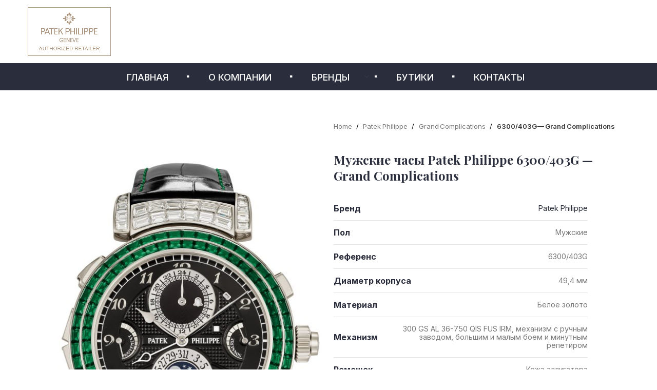

--- FILE ---
content_type: text/html; charset=UTF-8
request_url: https://premiergroup.kz/product-category/patek-philippe/grand-complications/6300-403g-grand-complications/
body_size: 24884
content:
<!DOCTYPE html>
<html lang="ru-RU">
<head>
	<meta charset="UTF-8">
	<link rel="profile" href="https://gmpg.org/xfn/11">
	<link rel="pingback" href="https://premiergroup.kz/xmlrpc.php">

<!-- Google Tag Manager -->
<script>(function(w,d,s,l,i){w[l]=w[l]||[];w[l].push({'gtm.start':
new Date().getTime(),event:'gtm.js'});var f=d.getElementsByTagName(s)[0],
j=d.createElement(s),dl=l!='dataLayer'?'&l='+l:'';j.async=true;j.src=
'https://www.googletagmanager.com/gtm.js?id='+i+dl;f.parentNode.insertBefore(j,f);
})(window,document,'script','dataLayer','GTM-KBSQ7D2');</script>
<!-- End Google Tag Manager -->
	
			<script>window.MSInputMethodContext && document.documentMode && document.write('<script src="https://premiergroup.kz/wp-content/themes/woodmart/js/libs/ie11CustomProperties.min.js"><\/script>');</script>
		<script>!function(e,c){e[c]=e[c]+(e[c]&&" ")+"quform-js"}(document.documentElement,"className");</script><meta name='robots' content='index, follow, max-image-preview:large, max-snippet:-1, max-video-preview:-1' />
	<style>img:is([sizes="auto" i], [sizes^="auto," i]) { contain-intrinsic-size: 3000px 1500px }</style>
	
	<!-- This site is optimized with the Yoast SEO plugin v26.6 - https://yoast.com/wordpress/plugins/seo/ -->
	<title>6300/403G - Grand Complications - Premiergroup</title>
	<link rel="canonical" href="https://premiergroup.kz/product-category/patek-philippe/grand-complications/6300-403g-grand-complications/" />
	<meta property="og:locale" content="ru_RU" />
	<meta property="og:type" content="article" />
	<meta property="og:title" content="6300/403G - Grand Complications - Premiergroup" />
	<meta property="og:url" content="https://premiergroup.kz/product-category/patek-philippe/grand-complications/6300-403g-grand-complications/" />
	<meta property="og:site_name" content="Premiergroup" />
	<meta property="article:modified_time" content="2023-07-05T09:23:32+00:00" />
	<meta property="og:image" content="https://premiergroup.kz/wp-content/uploads/2023/07/6300_403g_001_1@2x.jpg" />
	<meta property="og:image:width" content="540" />
	<meta property="og:image:height" content="782" />
	<meta property="og:image:type" content="image/jpeg" />
	<meta name="twitter:card" content="summary_large_image" />
	<script type="application/ld+json" class="yoast-schema-graph">{"@context":"https://schema.org","@graph":[{"@type":"WebPage","@id":"https://premiergroup.kz/product-category/patek-philippe/grand-complications/6300-403g-grand-complications/","url":"https://premiergroup.kz/product-category/patek-philippe/grand-complications/6300-403g-grand-complications/","name":"6300/403G - Grand Complications - Premiergroup","isPartOf":{"@id":"https://premiergroup.kz/ru/#website"},"primaryImageOfPage":{"@id":"https://premiergroup.kz/product-category/patek-philippe/grand-complications/6300-403g-grand-complications/#primaryimage"},"image":{"@id":"https://premiergroup.kz/product-category/patek-philippe/grand-complications/6300-403g-grand-complications/#primaryimage"},"thumbnailUrl":"https://premiergroup.kz/wp-content/uploads/2023/07/6300_403g_001_1@2x.jpg","datePublished":"2023-07-05T09:21:03+00:00","dateModified":"2023-07-05T09:23:32+00:00","breadcrumb":{"@id":"https://premiergroup.kz/product-category/patek-philippe/grand-complications/6300-403g-grand-complications/#breadcrumb"},"inLanguage":"ru-RU","potentialAction":[{"@type":"ReadAction","target":["https://premiergroup.kz/product-category/patek-philippe/grand-complications/6300-403g-grand-complications/"]}]},{"@type":"ImageObject","inLanguage":"ru-RU","@id":"https://premiergroup.kz/product-category/patek-philippe/grand-complications/6300-403g-grand-complications/#primaryimage","url":"https://premiergroup.kz/wp-content/uploads/2023/07/6300_403g_001_1@2x.jpg","contentUrl":"https://premiergroup.kz/wp-content/uploads/2023/07/6300_403g_001_1@2x.jpg","width":540,"height":782},{"@type":"BreadcrumbList","@id":"https://premiergroup.kz/product-category/patek-philippe/grand-complications/6300-403g-grand-complications/#breadcrumb","itemListElement":[{"@type":"ListItem","position":1,"name":"Home","item":"https://premiergroup.kz/ru/"},{"@type":"ListItem","position":2,"name":"Бренды","item":"https://premiergroup.kz/ru/?page_id=9"},{"@type":"ListItem","position":3,"name":"6300/403G &#8212; Grand Complications"}]},{"@type":"WebSite","@id":"https://premiergroup.kz/ru/#website","url":"https://premiergroup.kz/ru/","name":"Premiergroup","description":"Швейцарские брендовые часы премиум класса в Астане и Алматы","potentialAction":[{"@type":"SearchAction","target":{"@type":"EntryPoint","urlTemplate":"https://premiergroup.kz/ru/?s={search_term_string}"},"query-input":{"@type":"PropertyValueSpecification","valueRequired":true,"valueName":"search_term_string"}}],"inLanguage":"ru-RU"}]}</script>
	<!-- / Yoast SEO plugin. -->


<link rel='dns-prefetch' href='//cdnjs.cloudflare.com' />
<link rel='dns-prefetch' href='//fonts.googleapis.com' />
<link rel="alternate" type="application/rss+xml" title="Premiergroup &raquo; Лента" href="https://premiergroup.kz/ru/feed/" />
<link rel="alternate" type="application/rss+xml" title="Premiergroup &raquo; Лента комментариев" href="https://premiergroup.kz/ru/comments/feed/" />
<link rel='stylesheet' id='ht_ctc_main_css-css' href='https://premiergroup.kz/wp-content/plugins/click-to-chat-for-whatsapp/new/inc/assets/css/main.css?ver=4.14' type='text/css' media='all' />
<link rel='stylesheet' id='sbi_styles-css' href='https://premiergroup.kz/wp-content/plugins/instagram-feed-pro/css/sbi-styles.min.css?ver=6.0.7' type='text/css' media='all' />
<link rel='stylesheet' id='la-icon-maneger-style-css' href='https://premiergroup.kz/wp-content/uploads/la_icon_sets/style.min.css?ver=6.7.4' type='text/css' media='all' />
<link rel='stylesheet' id='wp-block-library-css' href='https://premiergroup.kz/wp-includes/css/dist/block-library/style.min.css?ver=6.7.4' type='text/css' media='all' />
<style id='qsm-quiz-style-inline-css' type='text/css'>


</style>
<link rel='stylesheet' id='wc-blocks-vendors-style-css' href='https://premiergroup.kz/wp-content/plugins/woocommerce/packages/woocommerce-blocks/build/wc-blocks-vendors-style.css?ver=7.2.2' type='text/css' media='all' />
<link rel='stylesheet' id='wc-blocks-style-css' href='https://premiergroup.kz/wp-content/plugins/woocommerce/packages/woocommerce-blocks/build/wc-blocks-style.css?ver=7.2.2' type='text/css' media='all' />
<style id='classic-theme-styles-inline-css' type='text/css'>
/*! This file is auto-generated */
.wp-block-button__link{color:#fff;background-color:#32373c;border-radius:9999px;box-shadow:none;text-decoration:none;padding:calc(.667em + 2px) calc(1.333em + 2px);font-size:1.125em}.wp-block-file__button{background:#32373c;color:#fff;text-decoration:none}
</style>
<style id='global-styles-inline-css' type='text/css'>
:root{--wp--preset--aspect-ratio--square: 1;--wp--preset--aspect-ratio--4-3: 4/3;--wp--preset--aspect-ratio--3-4: 3/4;--wp--preset--aspect-ratio--3-2: 3/2;--wp--preset--aspect-ratio--2-3: 2/3;--wp--preset--aspect-ratio--16-9: 16/9;--wp--preset--aspect-ratio--9-16: 9/16;--wp--preset--color--black: #000000;--wp--preset--color--cyan-bluish-gray: #abb8c3;--wp--preset--color--white: #ffffff;--wp--preset--color--pale-pink: #f78da7;--wp--preset--color--vivid-red: #cf2e2e;--wp--preset--color--luminous-vivid-orange: #ff6900;--wp--preset--color--luminous-vivid-amber: #fcb900;--wp--preset--color--light-green-cyan: #7bdcb5;--wp--preset--color--vivid-green-cyan: #00d084;--wp--preset--color--pale-cyan-blue: #8ed1fc;--wp--preset--color--vivid-cyan-blue: #0693e3;--wp--preset--color--vivid-purple: #9b51e0;--wp--preset--gradient--vivid-cyan-blue-to-vivid-purple: linear-gradient(135deg,rgba(6,147,227,1) 0%,rgb(155,81,224) 100%);--wp--preset--gradient--light-green-cyan-to-vivid-green-cyan: linear-gradient(135deg,rgb(122,220,180) 0%,rgb(0,208,130) 100%);--wp--preset--gradient--luminous-vivid-amber-to-luminous-vivid-orange: linear-gradient(135deg,rgba(252,185,0,1) 0%,rgba(255,105,0,1) 100%);--wp--preset--gradient--luminous-vivid-orange-to-vivid-red: linear-gradient(135deg,rgba(255,105,0,1) 0%,rgb(207,46,46) 100%);--wp--preset--gradient--very-light-gray-to-cyan-bluish-gray: linear-gradient(135deg,rgb(238,238,238) 0%,rgb(169,184,195) 100%);--wp--preset--gradient--cool-to-warm-spectrum: linear-gradient(135deg,rgb(74,234,220) 0%,rgb(151,120,209) 20%,rgb(207,42,186) 40%,rgb(238,44,130) 60%,rgb(251,105,98) 80%,rgb(254,248,76) 100%);--wp--preset--gradient--blush-light-purple: linear-gradient(135deg,rgb(255,206,236) 0%,rgb(152,150,240) 100%);--wp--preset--gradient--blush-bordeaux: linear-gradient(135deg,rgb(254,205,165) 0%,rgb(254,45,45) 50%,rgb(107,0,62) 100%);--wp--preset--gradient--luminous-dusk: linear-gradient(135deg,rgb(255,203,112) 0%,rgb(199,81,192) 50%,rgb(65,88,208) 100%);--wp--preset--gradient--pale-ocean: linear-gradient(135deg,rgb(255,245,203) 0%,rgb(182,227,212) 50%,rgb(51,167,181) 100%);--wp--preset--gradient--electric-grass: linear-gradient(135deg,rgb(202,248,128) 0%,rgb(113,206,126) 100%);--wp--preset--gradient--midnight: linear-gradient(135deg,rgb(2,3,129) 0%,rgb(40,116,252) 100%);--wp--preset--font-size--small: 13px;--wp--preset--font-size--medium: 20px;--wp--preset--font-size--large: 36px;--wp--preset--font-size--x-large: 42px;--wp--preset--spacing--20: 0.44rem;--wp--preset--spacing--30: 0.67rem;--wp--preset--spacing--40: 1rem;--wp--preset--spacing--50: 1.5rem;--wp--preset--spacing--60: 2.25rem;--wp--preset--spacing--70: 3.38rem;--wp--preset--spacing--80: 5.06rem;--wp--preset--shadow--natural: 6px 6px 9px rgba(0, 0, 0, 0.2);--wp--preset--shadow--deep: 12px 12px 50px rgba(0, 0, 0, 0.4);--wp--preset--shadow--sharp: 6px 6px 0px rgba(0, 0, 0, 0.2);--wp--preset--shadow--outlined: 6px 6px 0px -3px rgba(255, 255, 255, 1), 6px 6px rgba(0, 0, 0, 1);--wp--preset--shadow--crisp: 6px 6px 0px rgba(0, 0, 0, 1);}:where(.is-layout-flex){gap: 0.5em;}:where(.is-layout-grid){gap: 0.5em;}body .is-layout-flex{display: flex;}.is-layout-flex{flex-wrap: wrap;align-items: center;}.is-layout-flex > :is(*, div){margin: 0;}body .is-layout-grid{display: grid;}.is-layout-grid > :is(*, div){margin: 0;}:where(.wp-block-columns.is-layout-flex){gap: 2em;}:where(.wp-block-columns.is-layout-grid){gap: 2em;}:where(.wp-block-post-template.is-layout-flex){gap: 1.25em;}:where(.wp-block-post-template.is-layout-grid){gap: 1.25em;}.has-black-color{color: var(--wp--preset--color--black) !important;}.has-cyan-bluish-gray-color{color: var(--wp--preset--color--cyan-bluish-gray) !important;}.has-white-color{color: var(--wp--preset--color--white) !important;}.has-pale-pink-color{color: var(--wp--preset--color--pale-pink) !important;}.has-vivid-red-color{color: var(--wp--preset--color--vivid-red) !important;}.has-luminous-vivid-orange-color{color: var(--wp--preset--color--luminous-vivid-orange) !important;}.has-luminous-vivid-amber-color{color: var(--wp--preset--color--luminous-vivid-amber) !important;}.has-light-green-cyan-color{color: var(--wp--preset--color--light-green-cyan) !important;}.has-vivid-green-cyan-color{color: var(--wp--preset--color--vivid-green-cyan) !important;}.has-pale-cyan-blue-color{color: var(--wp--preset--color--pale-cyan-blue) !important;}.has-vivid-cyan-blue-color{color: var(--wp--preset--color--vivid-cyan-blue) !important;}.has-vivid-purple-color{color: var(--wp--preset--color--vivid-purple) !important;}.has-black-background-color{background-color: var(--wp--preset--color--black) !important;}.has-cyan-bluish-gray-background-color{background-color: var(--wp--preset--color--cyan-bluish-gray) !important;}.has-white-background-color{background-color: var(--wp--preset--color--white) !important;}.has-pale-pink-background-color{background-color: var(--wp--preset--color--pale-pink) !important;}.has-vivid-red-background-color{background-color: var(--wp--preset--color--vivid-red) !important;}.has-luminous-vivid-orange-background-color{background-color: var(--wp--preset--color--luminous-vivid-orange) !important;}.has-luminous-vivid-amber-background-color{background-color: var(--wp--preset--color--luminous-vivid-amber) !important;}.has-light-green-cyan-background-color{background-color: var(--wp--preset--color--light-green-cyan) !important;}.has-vivid-green-cyan-background-color{background-color: var(--wp--preset--color--vivid-green-cyan) !important;}.has-pale-cyan-blue-background-color{background-color: var(--wp--preset--color--pale-cyan-blue) !important;}.has-vivid-cyan-blue-background-color{background-color: var(--wp--preset--color--vivid-cyan-blue) !important;}.has-vivid-purple-background-color{background-color: var(--wp--preset--color--vivid-purple) !important;}.has-black-border-color{border-color: var(--wp--preset--color--black) !important;}.has-cyan-bluish-gray-border-color{border-color: var(--wp--preset--color--cyan-bluish-gray) !important;}.has-white-border-color{border-color: var(--wp--preset--color--white) !important;}.has-pale-pink-border-color{border-color: var(--wp--preset--color--pale-pink) !important;}.has-vivid-red-border-color{border-color: var(--wp--preset--color--vivid-red) !important;}.has-luminous-vivid-orange-border-color{border-color: var(--wp--preset--color--luminous-vivid-orange) !important;}.has-luminous-vivid-amber-border-color{border-color: var(--wp--preset--color--luminous-vivid-amber) !important;}.has-light-green-cyan-border-color{border-color: var(--wp--preset--color--light-green-cyan) !important;}.has-vivid-green-cyan-border-color{border-color: var(--wp--preset--color--vivid-green-cyan) !important;}.has-pale-cyan-blue-border-color{border-color: var(--wp--preset--color--pale-cyan-blue) !important;}.has-vivid-cyan-blue-border-color{border-color: var(--wp--preset--color--vivid-cyan-blue) !important;}.has-vivid-purple-border-color{border-color: var(--wp--preset--color--vivid-purple) !important;}.has-vivid-cyan-blue-to-vivid-purple-gradient-background{background: var(--wp--preset--gradient--vivid-cyan-blue-to-vivid-purple) !important;}.has-light-green-cyan-to-vivid-green-cyan-gradient-background{background: var(--wp--preset--gradient--light-green-cyan-to-vivid-green-cyan) !important;}.has-luminous-vivid-amber-to-luminous-vivid-orange-gradient-background{background: var(--wp--preset--gradient--luminous-vivid-amber-to-luminous-vivid-orange) !important;}.has-luminous-vivid-orange-to-vivid-red-gradient-background{background: var(--wp--preset--gradient--luminous-vivid-orange-to-vivid-red) !important;}.has-very-light-gray-to-cyan-bluish-gray-gradient-background{background: var(--wp--preset--gradient--very-light-gray-to-cyan-bluish-gray) !important;}.has-cool-to-warm-spectrum-gradient-background{background: var(--wp--preset--gradient--cool-to-warm-spectrum) !important;}.has-blush-light-purple-gradient-background{background: var(--wp--preset--gradient--blush-light-purple) !important;}.has-blush-bordeaux-gradient-background{background: var(--wp--preset--gradient--blush-bordeaux) !important;}.has-luminous-dusk-gradient-background{background: var(--wp--preset--gradient--luminous-dusk) !important;}.has-pale-ocean-gradient-background{background: var(--wp--preset--gradient--pale-ocean) !important;}.has-electric-grass-gradient-background{background: var(--wp--preset--gradient--electric-grass) !important;}.has-midnight-gradient-background{background: var(--wp--preset--gradient--midnight) !important;}.has-small-font-size{font-size: var(--wp--preset--font-size--small) !important;}.has-medium-font-size{font-size: var(--wp--preset--font-size--medium) !important;}.has-large-font-size{font-size: var(--wp--preset--font-size--large) !important;}.has-x-large-font-size{font-size: var(--wp--preset--font-size--x-large) !important;}
:where(.wp-block-post-template.is-layout-flex){gap: 1.25em;}:where(.wp-block-post-template.is-layout-grid){gap: 1.25em;}
:where(.wp-block-columns.is-layout-flex){gap: 2em;}:where(.wp-block-columns.is-layout-grid){gap: 2em;}
:root :where(.wp-block-pullquote){font-size: 1.5em;line-height: 1.6;}
</style>
<link rel='stylesheet' id='simply-gallery-block-frontend-css' href='https://premiergroup.kz/wp-content/plugins/simply-gallery-block/blocks/pgc_sgb.min.style.css?ver=3.0.1' type='text/css' media='all' />
<link rel='stylesheet' id='default-icon-styles-css' href='https://premiergroup.kz/wp-content/plugins/svg-vector-icon-plugin/public/../admin/css/wordpress-svg-icon-plugin-style.min.css?ver=6.7.4' type='text/css' media='all' />
<style id='woocommerce-inline-inline-css' type='text/css'>
.woocommerce form .form-row .required { visibility: visible; }
</style>
<link rel='stylesheet' id='quform-css' href='https://premiergroup.kz/wp-content/plugins/quform/cache/quform.css?ver=1731566611' type='text/css' media='all' />
<link rel='stylesheet' id='elementor-icons-css' href='https://premiergroup.kz/wp-content/plugins/elementor/assets/lib/eicons/css/elementor-icons.min.css?ver=5.18.0' type='text/css' media='all' />
<link rel='stylesheet' id='elementor-frontend-css' href='https://premiergroup.kz/wp-content/plugins/elementor/assets/css/frontend.min.css?ver=3.12.2' type='text/css' media='all' />
<link rel='stylesheet' id='swiper-css' href='https://premiergroup.kz/wp-content/plugins/elementor/assets/lib/swiper/css/swiper.min.css?ver=5.3.6' type='text/css' media='all' />
<link rel='stylesheet' id='elementor-post-7523-css' href='https://premiergroup.kz/wp-content/uploads/elementor/css/post-7523.css?ver=1683054191' type='text/css' media='all' />
<link rel='stylesheet' id='elementor-pro-css' href='https://premiergroup.kz/wp-content/plugins/elementor-pro/assets/css/frontend.min.css?ver=3.12.3' type='text/css' media='all' />
<link rel='stylesheet' id='elementor-post-12955-css' href='https://premiergroup.kz/wp-content/uploads/elementor/css/post-12955.css?ver=1683054191' type='text/css' media='all' />
<link rel='stylesheet' id='js_composer_front-css' href='https://premiergroup.kz/wp-content/plugins/js_composer/assets/css/js_composer.min.css?ver=7.2' type='text/css' media='all' />
<link rel='stylesheet' id='popup-maker-site-css' href='//premiergroup.kz/wp-content/uploads/pum/pum-site-styles.css?generated=1649784080&#038;ver=1.16.4' type='text/css' media='all' />
<link rel='stylesheet' id='vc_animate-css-css' href='https://premiergroup.kz/wp-content/plugins/js_composer/assets/lib/bower/animate-css/animate.min.css?ver=7.2' type='text/css' media='all' />
<link rel='stylesheet' id='bootstrap-css' href='https://premiergroup.kz/wp-content/themes/woodmart/css/bootstrap.min.css?ver=6.3.1' type='text/css' media='all' />
<link rel='stylesheet' id='woodmart-style-css' href='https://premiergroup.kz/wp-content/themes/woodmart/css/parts/base.min.css?ver=6.3.1' type='text/css' media='all' />
<link rel='stylesheet' id='wd-widget-wd-recent-posts-css' href='https://premiergroup.kz/wp-content/themes/woodmart/css/parts/widget-wd-recent-posts.min.css?ver=6.3.1' type='text/css' media='all' />
<link rel='stylesheet' id='wd-widget-nav-css' href='https://premiergroup.kz/wp-content/themes/woodmart/css/parts/widget-nav.min.css?ver=6.3.1' type='text/css' media='all' />
<link rel='stylesheet' id='wd-widget-wd-layered-nav-css' href='https://premiergroup.kz/wp-content/themes/woodmart/css/parts/woo-widget-wd-layered-nav.min.css?ver=6.3.1' type='text/css' media='all' />
<link rel='stylesheet' id='wd-widget-product-cat-css' href='https://premiergroup.kz/wp-content/themes/woodmart/css/parts/woo-widget-product-cat.min.css?ver=6.3.1' type='text/css' media='all' />
<link rel='stylesheet' id='wd-wp-gutenberg-css' href='https://premiergroup.kz/wp-content/themes/woodmart/css/parts/wp-gutenberg.min.css?ver=6.3.1' type='text/css' media='all' />
<link rel='stylesheet' id='wd-revolution-slider-css' href='https://premiergroup.kz/wp-content/themes/woodmart/css/parts/int-rev-slider.min.css?ver=6.3.1' type='text/css' media='all' />
<link rel='stylesheet' id='wd-base-deprecated-css' href='https://premiergroup.kz/wp-content/themes/woodmart/css/parts/base-deprecated.min.css?ver=6.3.1' type='text/css' media='all' />
<link rel='stylesheet' id='wd-elementor-pro-base-css' href='https://premiergroup.kz/wp-content/themes/woodmart/css/parts/int-elementor-pro.min.css?ver=6.3.1' type='text/css' media='all' />
<link rel='stylesheet' id='wd-wpbakery-base-css' href='https://premiergroup.kz/wp-content/themes/woodmart/css/parts/int-wpb-base.min.css?ver=6.3.1' type='text/css' media='all' />
<link rel='stylesheet' id='wd-wpbakery-base-deprecated-css' href='https://premiergroup.kz/wp-content/themes/woodmart/css/parts/int-wpb-base-deprecated.min.css?ver=6.3.1' type='text/css' media='all' />
<link rel='stylesheet' id='wd-notices-fixed-css' href='https://premiergroup.kz/wp-content/themes/woodmart/css/parts/woo-opt-sticky-notices.min.css?ver=6.3.1' type='text/css' media='all' />
<link rel='stylesheet' id='wd-woocommerce-base-css' href='https://premiergroup.kz/wp-content/themes/woodmart/css/parts/woocommerce-base.min.css?ver=6.3.1' type='text/css' media='all' />
<link rel='stylesheet' id='wd-mod-star-rating-css' href='https://premiergroup.kz/wp-content/themes/woodmart/css/parts/mod-star-rating.min.css?ver=6.3.1' type='text/css' media='all' />
<link rel='stylesheet' id='wd-woo-el-track-order-css' href='https://premiergroup.kz/wp-content/themes/woodmart/css/parts/woo-el-track-order.min.css?ver=6.3.1' type='text/css' media='all' />
<link rel='stylesheet' id='wd-woo-gutenberg-css' href='https://premiergroup.kz/wp-content/themes/woodmart/css/parts/woo-gutenberg.min.css?ver=6.3.1' type='text/css' media='all' />
<link rel='stylesheet' id='wd-woo-mod-quantity-css' href='https://premiergroup.kz/wp-content/themes/woodmart/css/parts/woo-mod-quantity.min.css?ver=6.3.1' type='text/css' media='all' />
<link rel='stylesheet' id='wd-woo-single-prod-el-base-css' href='https://premiergroup.kz/wp-content/themes/woodmart/css/parts/woo-single-prod-el-base.min.css?ver=6.3.1' type='text/css' media='all' />
<link rel='stylesheet' id='wd-woo-mod-stock-status-css' href='https://premiergroup.kz/wp-content/themes/woodmart/css/parts/woo-mod-stock-status.min.css?ver=6.3.1' type='text/css' media='all' />
<link rel='stylesheet' id='wd-woo-single-prod-css' href='https://premiergroup.kz/wp-content/themes/woodmart/css/parts/woo-single-prod.min.css?ver=6.3.1' type='text/css' media='all' />
<link rel='stylesheet' id='wd-woo-mod-shop-attributes-css' href='https://premiergroup.kz/wp-content/themes/woodmart/css/parts/woo-mod-shop-attributes.min.css?ver=6.3.1' type='text/css' media='all' />
<link rel='stylesheet' id='xts-style-header_899573-css' href='https://premiergroup.kz/wp-content/uploads/2022/05/xts-header_899573-1652885377.css?ver=6.3.1' type='text/css' media='all' />
<link rel='stylesheet' id='xts-style-theme_settings_1-css' href='https://premiergroup.kz/wp-content/uploads/2025/06/xts-theme_settings_1-1750327769.css?ver=6.3.1' type='text/css' media='all' />
<link rel='stylesheet' id='xts-google-fonts-css' href='https://fonts.googleapis.com/css?family=Inter%3A400%2C600%2C500%2C700%7CLato%3A400%2C700&#038;ver=6.3.1' type='text/css' media='all' />
<link rel='stylesheet' id='google-fonts-1-css' href='https://fonts.googleapis.com/css?family=Playfair+Display%3A100%2C100italic%2C200%2C200italic%2C300%2C300italic%2C400%2C400italic%2C500%2C500italic%2C600%2C600italic%2C700%2C700italic%2C800%2C800italic%2C900%2C900italic%7CRoboto%3A100%2C100italic%2C200%2C200italic%2C300%2C300italic%2C400%2C400italic%2C500%2C500italic%2C600%2C600italic%2C700%2C700italic%2C800%2C800italic%2C900%2C900italic&#038;display=auto&#038;subset=cyrillic&#038;ver=6.7.4' type='text/css' media='all' />
<link rel="preconnect" href="https://fonts.gstatic.com/" crossorigin><script type="text/javascript" src="https://premiergroup.kz/wp-includes/js/jquery/jquery.min.js?ver=3.7.1" id="jquery-core-js"></script>
<script type="text/javascript" src="https://premiergroup.kz/wp-includes/js/jquery/jquery-migrate.min.js?ver=3.4.1" id="jquery-migrate-js"></script>
<script type="text/javascript" src="https://premiergroup.kz/wp-content/plugins/superfly-menu/includes/vendor/looks_awesome/icon_manager/js/md5.js?ver=1.0,0" id="la-icon-manager-md5-js"></script>
<script type="text/javascript" src="https://premiergroup.kz/wp-content/plugins/superfly-menu/includes/vendor/looks_awesome/icon_manager/js/util.js?ver=1.0,0" id="la-icon-manager-util-js"></script>
<script type="text/javascript" src="https://premiergroup.kz/wp-content/plugins/woocommerce/assets/js/jquery-blockui/jquery.blockUI.min.js?ver=2.7.0-wc.6.4.1" id="jquery-blockui-js"></script>
<script type="text/javascript" id="wc-add-to-cart-js-extra">
/* <![CDATA[ */
var wc_add_to_cart_params = {"ajax_url":"\/wp-admin\/admin-ajax.php","wc_ajax_url":"\/?wc-ajax=%%endpoint%%&elementor_page_id=15844","i18n_view_cart":"View cart","cart_url":"https:\/\/premiergroup.kz\/ru\/cart\/","is_cart":"","cart_redirect_after_add":"no"};
/* ]]> */
</script>
<script type="text/javascript" src="https://premiergroup.kz/wp-content/plugins/woocommerce/assets/js/frontend/add-to-cart.min.js?ver=6.4.1" id="wc-add-to-cart-js"></script>
<script type="text/javascript" src="https://premiergroup.kz/wp-content/plugins/js_composer/assets/js/vendors/woocommerce-add-to-cart.js?ver=7.2" id="vc_woocommerce-add-to-cart-js-js"></script>
<script type="text/javascript" src="https://premiergroup.kz/wp-content/themes/woodmart/js/libs/device.min.js?ver=6.3.1" id="wd-device-library-js"></script>
<script></script><link rel="https://api.w.org/" href="https://premiergroup.kz/wp-json/" /><link rel="alternate" title="JSON" type="application/json" href="https://premiergroup.kz/wp-json/wp/v2/product/15844" /><link rel="EditURI" type="application/rsd+xml" title="RSD" href="https://premiergroup.kz/xmlrpc.php?rsd" />
<meta name="generator" content="WordPress 6.7.4" />
<meta name="generator" content="WooCommerce 6.4.1" />
<link rel="alternate" title="oEmbed (JSON)" type="application/json+oembed" href="https://premiergroup.kz/wp-json/oembed/1.0/embed?url=https%3A%2F%2Fpremiergroup.kz%2Fproduct-category%2Fpatek-philippe%2Fgrand-complications%2F6300-403g-grand-complications%2F" />
<link rel="alternate" title="oEmbed (XML)" type="text/xml+oembed" href="https://premiergroup.kz/wp-json/oembed/1.0/embed?url=https%3A%2F%2Fpremiergroup.kz%2Fproduct-category%2Fpatek-philippe%2Fgrand-complications%2F6300-403g-grand-complications%2F&#038;format=xml" />

<script type="text/javascript" src='//premiergroup.kz/wp-content/uploads/custom-css-js/13355.js?v=5351'></script>

<link rel='stylesheet' id='10865-css' href='//premiergroup.kz/wp-content/uploads/custom-css-js/10865.css?v=8605' type="text/css" media='all' />
<link rel="apple-touch-icon" sizes="180x180" href="/wp-content/uploads/fbrfg/apple-touch-icon.png">
<link rel="icon" type="image/png" sizes="32x32" href="/wp-content/uploads/fbrfg/favicon-32x32.png">
<link rel="icon" type="image/png" sizes="16x16" href="/wp-content/uploads/fbrfg/favicon-16x16.png">
<link rel="manifest" href="/wp-content/uploads/fbrfg/site.webmanifest">
<link rel="mask-icon" href="/wp-content/uploads/fbrfg/safari-pinned-tab.svg" color="#5bbad5">
<link rel="shortcut icon" href="/wp-content/uploads/fbrfg/favicon.ico">
<meta name="msapplication-TileColor" content="#da532c">
<meta name="msapplication-config" content="/wp-content/uploads/fbrfg/browserconfig.xml">
<meta name="theme-color" content="#ffffff">					<meta name="viewport" content="width=device-width, initial-scale=1.0, maximum-scale=1.0, user-scalable=no">
										<noscript><style>.woocommerce-product-gallery{ opacity: 1 !important; }</style></noscript>
	<meta name="generator" content="Elementor 3.12.2; features: e_dom_optimization, a11y_improvements, additional_custom_breakpoints; settings: css_print_method-external, google_font-enabled, font_display-auto">
<meta name="generator" content="Powered by WPBakery Page Builder - drag and drop page builder for WordPress."/>
<meta name="redi-version" content="1.2.7" /><meta name="generator" content="Powered by Slider Revolution 6.6.18 - responsive, Mobile-Friendly Slider Plugin for WordPress with comfortable drag and drop interface." />
<script>function setREVStartSize(e){
			//window.requestAnimationFrame(function() {
				window.RSIW = window.RSIW===undefined ? window.innerWidth : window.RSIW;
				window.RSIH = window.RSIH===undefined ? window.innerHeight : window.RSIH;
				try {
					var pw = document.getElementById(e.c).parentNode.offsetWidth,
						newh;
					pw = pw===0 || isNaN(pw) || (e.l=="fullwidth" || e.layout=="fullwidth") ? window.RSIW : pw;
					e.tabw = e.tabw===undefined ? 0 : parseInt(e.tabw);
					e.thumbw = e.thumbw===undefined ? 0 : parseInt(e.thumbw);
					e.tabh = e.tabh===undefined ? 0 : parseInt(e.tabh);
					e.thumbh = e.thumbh===undefined ? 0 : parseInt(e.thumbh);
					e.tabhide = e.tabhide===undefined ? 0 : parseInt(e.tabhide);
					e.thumbhide = e.thumbhide===undefined ? 0 : parseInt(e.thumbhide);
					e.mh = e.mh===undefined || e.mh=="" || e.mh==="auto" ? 0 : parseInt(e.mh,0);
					if(e.layout==="fullscreen" || e.l==="fullscreen")
						newh = Math.max(e.mh,window.RSIH);
					else{
						e.gw = Array.isArray(e.gw) ? e.gw : [e.gw];
						for (var i in e.rl) if (e.gw[i]===undefined || e.gw[i]===0) e.gw[i] = e.gw[i-1];
						e.gh = e.el===undefined || e.el==="" || (Array.isArray(e.el) && e.el.length==0)? e.gh : e.el;
						e.gh = Array.isArray(e.gh) ? e.gh : [e.gh];
						for (var i in e.rl) if (e.gh[i]===undefined || e.gh[i]===0) e.gh[i] = e.gh[i-1];
											
						var nl = new Array(e.rl.length),
							ix = 0,
							sl;
						e.tabw = e.tabhide>=pw ? 0 : e.tabw;
						e.thumbw = e.thumbhide>=pw ? 0 : e.thumbw;
						e.tabh = e.tabhide>=pw ? 0 : e.tabh;
						e.thumbh = e.thumbhide>=pw ? 0 : e.thumbh;
						for (var i in e.rl) nl[i] = e.rl[i]<window.RSIW ? 0 : e.rl[i];
						sl = nl[0];
						for (var i in nl) if (sl>nl[i] && nl[i]>0) { sl = nl[i]; ix=i;}
						var m = pw>(e.gw[ix]+e.tabw+e.thumbw) ? 1 : (pw-(e.tabw+e.thumbw)) / (e.gw[ix]);
						newh =  (e.gh[ix] * m) + (e.tabh + e.thumbh);
					}
					var el = document.getElementById(e.c);
					if (el!==null && el) el.style.height = newh+"px";
					el = document.getElementById(e.c+"_wrapper");
					if (el!==null && el) {
						el.style.height = newh+"px";
						el.style.display = "block";
					}
				} catch(e){
					console.log("Failure at Presize of Slider:" + e)
				}
			//});
		  };</script>
		<style type="text/css" id="wp-custom-css">
			
.blog-design-small-images.has-post-thumbnail .article-body-container, .blog-design-small-images.has-post-thumbnail .entry-header {
    flex: 1 0 50%;
    max-width: 60%;}

.blog-design-small-images.has-post-thumbnail .article-inner{
	    align-items: flex-start;}

.woodmart-post-date{    top: 0px;
    left: 0px; }

.shop-loop-head .woodmart-woo-breadcrumbs nav.woocommerce-breadcrumb span.breadcrumb-last:nth-child(2){display:none;} 		</style>
		<style>
		
		</style><noscript><style> .wpb_animate_when_almost_visible { opacity: 1; }</style></noscript></head>

<body data-rsssl=1 class="product-template-default single single-product postid-15844 theme-woodmart woocommerce woocommerce-page woocommerce-no-js wrapper-full-width  form-style-square  form-border-width-2 woodmart-product-design-default catalog-mode-on categories-accordion-on woodmart-archive-shop woodmart-ajax-shop-on offcanvas-sidebar-mobile offcanvas-sidebar-tablet notifications-sticky wpb-js-composer js-comp-ver-7.2 vc_responsive elementor-default elementor-template-full-width elementor-kit-7523 elementor-page-12955">
	<!-- Google Tag Manager (noscript) -->
<noscript><iframe src="https://www.googletagmanager.com/ns.html?id=GTM-KBSQ7D2"
height="0" width="0" style="display:none;visibility:hidden"></iframe></noscript>
<!-- End Google Tag Manager (noscript) -->
	
	
			<script type="text/javascript" id="wd-flicker-fix">// Flicker fix.</script>	
				<style class="wd-preloader-style">
				html {
					overflow: hidden;
				}
			</style>
			<div class="wd-preloader">
				<style>
											.wd-preloader {
							background-color: #ffffff						}
					
					
						@keyframes wd-preloader-Rotate {
							0%{
								transform:scale(1) rotate(0deg);
							}
							50%{
								transform:scale(0.8) rotate(360deg);
							}
							100%{
								transform:scale(1) rotate(720deg);
							}
						}

						.wd-preloader-img:before {
							content: "";
							display: block;
							width: 50px;
							height: 50px;
							border: 2px solid #BBB;
							border-top-color: #000;
							border-radius: 50%;
							animation: wd-preloader-Rotate 2s cubic-bezier(0.63, 0.09, 0.26, 0.96) infinite ;
						}
					
					@keyframes wd-preloader-fadeOut {
						from {
							visibility: visible;
						}
						to {
							visibility: hidden;
						}
					}

					.wd-preloader {
						position: fixed;
						top: 0;
						left: 0;
						right: 0;
						bottom: 0;
						opacity: 1;
						visibility: visible;
						z-index: 2500;
						display: flex;
						justify-content: center;
						align-items: center;
						animation: wd-preloader-fadeOut 20s ease both;
						transition: opacity .4s ease;
					}

					.wd-preloader.preloader-hide {
						pointer-events: none;
						opacity: 0 !important;
					}

					.wd-preloader-img {
						max-width: 300px;
						max-height: 300px;
					}
				</style>

				<div class="wd-preloader-img">
									</div>
			</div>
		
	<div class="website-wrapper">
									<header class="whb-header whb-scroll-slide whb-sticky-real">
								<link rel="stylesheet" id="wd-header-base-css" href="https://premiergroup.kz/wp-content/themes/woodmart/css/parts/header-base.min.css?ver=6.3.1" type="text/css" media="all" /> 						<link rel="stylesheet" id="wd-mod-tools-css" href="https://premiergroup.kz/wp-content/themes/woodmart/css/parts/mod-tools.min.css?ver=6.3.1" type="text/css" media="all" /> 			<div class="whb-main-header">
	
<div class="whb-row whb-top-bar whb-not-sticky-row whb-with-bg whb-without-border whb-color-light whb-flex-flex-middle whb-hidden-desktop whb-hidden-mobile">
	<div class="container">
		<div class="whb-flex-row whb-top-bar-inner">
			<div class="whb-column whb-col-left whb-visible-lg">
				<link rel="stylesheet" id="wd-header-elements-base-css" href="https://premiergroup.kz/wp-content/themes/woodmart/css/parts/header-el-base.min.css?ver=6.3.1" type="text/css" media="all" /> 			
<div class="wd-header-text set-cont-mb-s reset-last-child  whb-text-element"><strong><span style="color: #ffffff;">ADD ANYTHING HERE OR JUST REMOVE IT…</span></strong></div>
</div>
<div class="whb-column whb-col-center whb-visible-lg whb-empty-column">
	</div>
<div class="whb-column whb-col-right whb-visible-lg">
				<link rel="stylesheet" id="wd-social-icons-css" href="https://premiergroup.kz/wp-content/themes/woodmart/css/parts/el-social-icons.min.css?ver=6.3.1" type="text/css" media="all" /> 			
			<div class="wd-social-icons  woodmart-social-icons icons-design-default icons-size- color-scheme-light social-share social-form-circle text-center">

				
									<a rel="noopener noreferrer nofollow" href="https://www.facebook.com/sharer/sharer.php?u=https://premiergroup.kz/product-category/patek-philippe/grand-complications/6300-403g-grand-complications/" target="_blank" class=" wd-social-icon social-facebook" aria-label="Facebook social link">
						<span class="wd-icon"></span>
											</a>
				
									<a rel="noopener noreferrer nofollow" href="https://twitter.com/share?url=https://premiergroup.kz/product-category/patek-philippe/grand-complications/6300-403g-grand-complications/" target="_blank" class=" wd-social-icon social-twitter" aria-label="Twitter social link">
						<span class="wd-icon"></span>
											</a>
				
				
				
				
									<a rel="noopener noreferrer nofollow" href="https://pinterest.com/pin/create/button/?url=https://premiergroup.kz/product-category/patek-philippe/grand-complications/6300-403g-grand-complications/&media=https://premiergroup.kz/wp-content/uploads/2023/07/6300_403g_001_1@2x.jpg&description=6300%2F403G+%26%238212%3B+Grand+Complications" target="_blank" class=" wd-social-icon social-pinterest" aria-label="Pinterest social link">
						<span class="wd-icon"></span>
											</a>
				
				
									<a rel="noopener noreferrer nofollow" href="https://www.linkedin.com/shareArticle?mini=true&url=https://premiergroup.kz/product-category/patek-philippe/grand-complications/6300-403g-grand-complications/" target="_blank" class=" wd-social-icon social-linkedin" aria-label="Linkedin social link">
						<span class="wd-icon"></span>
											</a>
				
				
				
				
				
				
				
				
				
				
								
								
				
									<a rel="noopener noreferrer nofollow" href="https://telegram.me/share/url?url=https://premiergroup.kz/product-category/patek-philippe/grand-complications/6300-403g-grand-complications/" target="_blank" class=" wd-social-icon social-tg" aria-label="Telegram social link">
						<span class="wd-icon"></span>
											</a>
								
				
			</div>

		<div class="wd-header-divider wd-full-height  whb-divider-element"></div>
<div class="wd-header-nav wd-header-secondary-nav text-right wd-full-height navigation-style-bordered" role="navigation">
	<ul id="menu-top-bar-right" class="menu wd-nav wd-nav-secondary wd-style-bordered wd-gap-s"><li id="menu-item-402" class="woodmart-open-newsletter menu-item menu-item-type-custom menu-item-object-custom menu-item-402 item-level-0 menu-item-design-default menu-simple-dropdown wd-event-hover" ><a href="#" class="woodmart-nav-link"><span class="wd-nav-icon fa fa-envelope-o"></span><span class="nav-link-text">NEWSLETTER</span></a></li>
<li id="menu-item-401" class="menu-item menu-item-type-custom menu-item-object-custom menu-item-401 item-level-0 menu-item-design-default menu-simple-dropdown wd-event-hover" ><a href="#" class="woodmart-nav-link"><span class="nav-link-text">CONTACT US</span></a></li>
<li id="menu-item-400" class="menu-item menu-item-type-custom menu-item-object-custom menu-item-400 item-level-0 menu-item-design-default menu-simple-dropdown wd-event-hover" ><a href="#" class="woodmart-nav-link"><span class="nav-link-text">FAQs</span></a></li>
</ul></div><!--END MAIN-NAV-->
<div class="wd-header-divider wd-full-height  whb-divider-element"></div><div class="whb-space-element " style="width:50px;"></div><div class="site-logo">
	<a href="https://premiergroup.kz/ru/" class="wd-logo wd-main-logo woodmart-logo woodmart-main-logo" rel="home">
		<img src="https://premiergroup.kz/wp-content/uploads/2021/07/piaget-seeklogo.png" alt="Premiergroup" style="max-width: 120px;" />	</a>
	</div>

<div class="wd-header-text set-cont-mb-s reset-last-child  whb-text-element"><span style="color: #000000; font-size: 1.2em;"><img src="https://premiergroup.kz/wp-content/uploads/2021/07/glogus-1.png" width="30" />   RU</span></div>
</div>
<div class="whb-column whb-col-mobile whb-hidden-lg whb-empty-column">
	</div>
		</div>
	</div>
</div>

<div class="whb-row whb-general-header whb-not-sticky-row whb-with-bg whb-border-fullwidth whb-color-dark whb-flex-equal-sides">
	<div class="container">
		<div class="whb-flex-row whb-general-header-inner">
			<div class="whb-column whb-col-left whb-visible-lg">
	
<div class="wd-header-text set-cont-mb-s reset-last-child patek whb-text-element"><div class="site-logo"><a class="wd-logo wd-main-logo woodmart-logo woodmart-main-logo" href="https://premiergroup.kz/ru/brand/patek-philippe/" rel="home">
<img style="max-width: 240px; height:105px;" src="https://premiergroup.kz/wp-content/uploads/2021/07/PatekPhilippe_authorized_retailer_Large_500pxl.png" alt="Premiergroup" /> </a></div></div>
</div>
<div class="whb-column whb-col-center whb-visible-lg whb-empty-column">
	</div>
<div class="whb-column whb-col-right whb-visible-lg whb-empty-column">
	</div>
<div class="whb-column whb-mobile-left whb-hidden-lg">
	
<div class="wd-header-text set-cont-mb-s reset-last-child  whb-text-element"><div class="site-logo"><a class="wd-logo wd-main-logo woodmart-logo woodmart-main-logo" href="https://premiergroup.kz/ru/brand/patek-philippe/" rel="home">
<img style="max-width: 200px; height: 105px;" src="https://premiergroup.kz/wp-content/uploads/2021/07/PatekPhilippe_authorized_retailer_Large_500pxl.png" alt="Premiergroup" /> </a></div></div>
</div>
<div class="whb-column whb-mobile-center whb-hidden-lg whb-empty-column">
	</div>
<div class="whb-column whb-mobile-right whb-hidden-lg whb-empty-column">
	</div>
		</div>
	</div>
</div>

<div class="whb-row whb-header-bottom whb-not-sticky-row whb-with-bg whb-without-border whb-color-dark whb-flex-flex-middle">
	<div class="container">
		<div class="whb-flex-row whb-header-bottom-inner">
			<div class="whb-column whb-col-left whb-visible-lg whb-empty-column">
	</div>
<div class="whb-column whb-col-center whb-visible-lg">
	<div class="wd-header-nav wd-header-main-nav text-center navigation-style-default" role="navigation">
	<ul id="menu-main-menu" class="menu wd-nav wd-nav-main wd-style-default wd-gap-s"><li id="menu-item-7994" class="menu-item menu-item-type-post_type menu-item-object-page menu-item-home menu-item-7994 item-level-0 menu-item-design-default menu-simple-dropdown wd-event-hover" ><a href="https://premiergroup.kz/ru/" class="woodmart-nav-link"><span class="nav-link-text">ГЛАВНАЯ</span></a></li>
<li id="menu-item-7909" class="menu-item menu-item-type-post_type menu-item-object-page menu-item-7909 item-level-0 menu-item-design-default menu-simple-dropdown wd-event-hover" ><a href="https://premiergroup.kz/ru/about/" class="woodmart-nav-link"><span class="nav-link-text">О КОМПАНИИ</span></a></li>
<li id="menu-item-7910" class="menu-item menu-item-type-post_type menu-item-object-page menu-item-has-children menu-item-7910 item-level-0 menu-item-design-default menu-simple-dropdown wd-event-hover" ><a href="https://premiergroup.kz/ru/brand/" class="woodmart-nav-link"><span class="nav-link-text">БРЕНДЫ</span></a><div class="color-scheme-dark wd-design-default wd-dropdown-menu wd-dropdown sub-menu-dropdown"><div class="container">
<ul class="wd-sub-menu sub-menu color-scheme-dark">
	<li id="menu-item-16476" class="menu-item menu-item-type-post_type menu-item-object-page menu-item-16476 item-level-1" ><a href="https://premiergroup.kz/ru/brand/aramedes/" class="woodmart-nav-link">Aramedes</a></li>
	<li id="menu-item-16424" class="menu-item menu-item-type-post_type menu-item-object-page menu-item-16424 item-level-1" ><a href="https://premiergroup.kz/ru/brand/buben-zorweg/" class="woodmart-nav-link">Buben&#038;Zorweg</a></li>
	<li id="menu-item-16422" class="menu-item menu-item-type-post_type menu-item-object-page menu-item-16422 item-level-1" ><a href="https://premiergroup.kz/ru/brand/de-beers/" class="woodmart-nav-link">De Beers</a></li>
	<li id="menu-item-16413" class="menu-item menu-item-type-post_type menu-item-object-page menu-item-16413 item-level-1" ><a href="https://premiergroup.kz/ru/brand/girard-perregaux/" class="woodmart-nav-link">Girard-Perregaux</a></li>
	<li id="menu-item-16414" class="menu-item menu-item-type-post_type menu-item-object-page menu-item-16414 item-level-1" ><a href="https://premiergroup.kz/ru/brand/greubel-forsey/" class="woodmart-nav-link">Greubel Forsey</a></li>
	<li id="menu-item-16423" class="menu-item menu-item-type-post_type menu-item-object-page menu-item-16423 item-level-1" ><a href="https://premiergroup.kz/ru/brand/hermes/" class="woodmart-nav-link">Hermes</a></li>
	<li id="menu-item-16415" class="menu-item menu-item-type-post_type menu-item-object-page menu-item-16415 item-level-1" ><a href="https://premiergroup.kz/ru/brand/h-moser/" class="woodmart-nav-link">H. Moser &#038; Cie.</a></li>
	<li id="menu-item-17742" class="menu-item menu-item-type-post_type menu-item-object-page menu-item-17742 item-level-1" ><a href="https://premiergroup.kz/ru/brand/hublot/" class="woodmart-nav-link">Hublot</a></li>
	<li id="menu-item-16421" class="menu-item menu-item-type-post_type menu-item-object-page menu-item-16421 item-level-1" ><a href="https://premiergroup.kz/ru/brand/hyt/" class="woodmart-nav-link">HYT</a></li>
	<li id="menu-item-16417" class="menu-item menu-item-type-post_type menu-item-object-page menu-item-16417 item-level-1" ><a href="https://premiergroup.kz/ru/brand/jaeger-lecoultre/" class="woodmart-nav-link">Jaeger-LeCoultre</a></li>
	<li id="menu-item-16418" class="menu-item menu-item-type-post_type menu-item-object-page menu-item-16418 item-level-1" ><a href="https://premiergroup.kz/ru/brand/panerai/" class="woodmart-nav-link">Panerai</a></li>
	<li id="menu-item-16419" class="menu-item menu-item-type-taxonomy menu-item-object-product_cat menu-item-16419 item-level-1" ><a href="https://premiergroup.kz/product-category/piaget/" class="woodmart-nav-link">Piaget</a></li>
	<li id="menu-item-16412" class="menu-item menu-item-type-post_type menu-item-object-page menu-item-16412 item-level-1" ><a href="https://premiergroup.kz/ru/brand/patek-philippe/" class="woodmart-nav-link">Patek Philippe</a></li>
	<li id="menu-item-16425" class="menu-item menu-item-type-post_type menu-item-object-page menu-item-16425 item-level-1" ><a href="https://premiergroup.kz/ru/brand/puiforcat/" class="woodmart-nav-link">Puiforcat</a></li>
	<li id="menu-item-16426" class="menu-item menu-item-type-post_type menu-item-object-page menu-item-16426 item-level-1" ><a href="https://premiergroup.kz/ru/brand/saint-louis/" class="woodmart-nav-link">Saint-Louis</a></li>
	<li id="menu-item-16475" class="menu-item menu-item-type-post_type menu-item-object-page menu-item-16475 item-level-1" ><a href="https://premiergroup.kz/ru/brand/tag-heuer/" class="woodmart-nav-link">TAG Heuer</a></li>
	<li id="menu-item-16420" class="menu-item menu-item-type-post_type menu-item-object-page menu-item-16420 item-level-1" ><a href="https://premiergroup.kz/ru/brand/ulysse-nardin/" class="woodmart-nav-link">Ulysse Nardin</a></li>
</ul>
</div>
</div>
</li>
<li id="menu-item-7908" class="menu-item menu-item-type-post_type menu-item-object-page menu-item-7908 item-level-0 menu-item-design-default menu-simple-dropdown wd-event-hover" ><a href="https://premiergroup.kz/ru/boutiques/" class="woodmart-nav-link"><span class="nav-link-text">БУТИКИ</span></a></li>
<li id="menu-item-16443" class="menu-item menu-item-type-post_type menu-item-object-page menu-item-16443 item-level-0 menu-item-design-default menu-simple-dropdown wd-event-hover" ><a href="https://premiergroup.kz/ru/contacts/" class="woodmart-nav-link"><span class="nav-link-text">КОНТАКТЫ</span></a></li>
</ul></div><!--END MAIN-NAV-->
</div>
<div class="whb-column whb-col-right whb-visible-lg">
	
<div class="wd-header-nav wd-header-secondary-nav text-right navigation-style-default" role="navigation">
	</div><!--END MAIN-NAV-->
</div>
<div class="whb-column whb-col-mobile whb-hidden-lg">
	<div class="wd-tools-element wd-header-mobile-nav wd-style-icon woodmart-burger-icon">
	<a href="#" rel="nofollow">
		<span class="wd-tools-icon woodmart-burger">
					</span>
	
		<span class="wd-tools-text">Меню</span>
	</a>
</div><!--END wd-header-mobile-nav-->
<div class="wd-header-nav wd-header-secondary-nav text-right navigation-style-default" role="navigation">
	</div><!--END MAIN-NAV-->
</div>
		</div>
	</div>
</div>
</div>
				</header>
			
								<div class="main-page-wrapper">
		
					<link rel="stylesheet" id="wd-page-title-css" href="https://premiergroup.kz/wp-content/themes/woodmart/css/parts/page-title.min.css?ver=6.3.1" type="text/css" media="all" /> 			
		<!-- MAIN CONTENT AREA -->
				<div class="container-fluid">
			<div class="row content-layout-wrapper align-items-start">
						<div data-elementor-type="product" data-elementor-id="12955" class="elementor elementor-12955 elementor-location-single post-15844 product type-product status-publish has-post-thumbnail product_cat-grand-complications product_cat-patek-philippe first instock shipping-taxable product-type-simple product">
								<section class="elementor-section elementor-top-section elementor-element elementor-element-fbed7c8 elementor-section-boxed elementor-section-height-default elementor-section-height-default" data-id="fbed7c8" data-element_type="section">
						<div class="elementor-container elementor-column-gap-default">
					<div class="elementor-column elementor-col-50 elementor-top-column elementor-element elementor-element-11faeef4" data-id="11faeef4" data-element_type="column">
			<div class="elementor-widget-wrap">
									</div>
		</div>
				<div class="elementor-column elementor-col-50 elementor-top-column elementor-element elementor-element-2d615a95" data-id="2d615a95" data-element_type="column">
			<div class="elementor-widget-wrap elementor-element-populated">
								<div class="elementor-element elementor-element-cdc63f4 elementor-widget elementor-widget-woocommerce-breadcrumb" data-id="cdc63f4" data-element_type="widget" data-widget_type="woocommerce-breadcrumb.default">
				<div class="elementor-widget-container">
			<nav class="woocommerce-breadcrumb">				<a href="https://premiergroup.kz" class="breadcrumb-link">
					Home				</a>
							<a href="https://premiergroup.kz/product-category/patek-philippe/" class="breadcrumb-link">
					Patek Philippe				</a>
							<a href="https://premiergroup.kz/product-category/patek-philippe/grand-complications/" class="breadcrumb-link breadcrumb-link-last">
					Grand Complications				</a>
							<span class="breadcrumb-last">
					6300/403G &#8212; Grand Complications				</span>
			</nav>		</div>
				</div>
					</div>
		</div>
							</div>
		</section>
				<section class="elementor-section elementor-top-section elementor-element elementor-element-57a230f6 elementor-section-stretched elementor-section-boxed elementor-section-height-default elementor-section-height-default" data-id="57a230f6" data-element_type="section" data-settings="{&quot;stretch_section&quot;:&quot;section-stretched&quot;}">
						<div class="elementor-container elementor-column-gap-default">
					<div class="elementor-column elementor-col-50 elementor-top-column elementor-element elementor-element-60808c8c" data-id="60808c8c" data-element_type="column">
			<div class="elementor-widget-wrap elementor-element-populated">
								<div class="elementor-element elementor-element-1e8b249f elementor-widget elementor-widget-woocommerce-product-images" data-id="1e8b249f" data-element_type="widget" data-widget_type="woocommerce-product-images.default">
				<div class="elementor-widget-container">
						<link rel="stylesheet" id="wd-woo-single-prod-el-gallery-css" href="https://premiergroup.kz/wp-content/themes/woodmart/css/parts/woo-single-prod-el-gallery.min.css?ver=6.3.1" type="text/css" media="all" /> 						<link rel="stylesheet" id="wd-owl-carousel-css" href="https://premiergroup.kz/wp-content/themes/woodmart/css/parts/lib-owl-carousel.min.css?ver=6.3.1" type="text/css" media="all" /> 			<div class="woocommerce-product-gallery woocommerce-product-gallery--with-images woocommerce-product-gallery--columns-4 images images row align-items-start thumbs-position-without image-action-zoom" style="opacity: 0; transition: opacity .25s ease-in-out;">
	
	<div class="col-12">
		
		<figure class="woocommerce-product-gallery__wrapper owl-items-lg-1 owl-items-md-1 owl-items-sm-1 owl-items-xs-1 owl-carousel">
			<div class="product-image-wrap"><figure data-thumb="https://premiergroup.kz/wp-content/uploads/2023/07/6300_403g_001_1@2x-150x217.jpg" class="woocommerce-product-gallery__image"><a data-elementor-open-lightbox="no" href="https://premiergroup.kz/wp-content/uploads/2023/07/6300_403g_001_1@2x.jpg"><img width="540" height="782" src="https://premiergroup.kz/wp-content/uploads/2023/07/6300_403g_001_1@2x.jpg" class="wp-post-image wp-post-image" alt="6300/403G &#8212; Grand Complications" title="Grand Complications 6300/403G &#8212; Grand Complications" data-caption="" data-src="https://premiergroup.kz/wp-content/uploads/2023/07/6300_403g_001_1@2x.jpg" data-large_image="https://premiergroup.kz/wp-content/uploads/2023/07/6300_403g_001_1@2x.jpg" data-large_image_width="540" data-large_image_height="782" decoding="async" fetchpriority="high" srcset="https://premiergroup.kz/wp-content/uploads/2023/07/6300_403g_001_1@2x.jpg 540w, https://premiergroup.kz/wp-content/uploads/2023/07/6300_403g_001_1@2x-207x300.jpg 207w, https://premiergroup.kz/wp-content/uploads/2023/07/6300_403g_001_1@2x-150x217.jpg 150w" sizes="(max-width: 540px) 100vw, 540px" /></a></figure></div>
					</figure>

					<div class="product-additional-galleries">
					<link rel="stylesheet" id="wd-photoswipe-css" href="https://premiergroup.kz/wp-content/themes/woodmart/css/parts/lib-photoswipe.min.css?ver=6.3.1" type="text/css" media="all" /> 						<div class="wd-show-product-gallery-wrap wd-action-btn wd-style-icon-bg-text wd-gallery-btn"><a href="#" rel="nofollow" class="woodmart-show-product-gallery"><span>Увеличить</span></a></div>
					</div>
			</div>

	</div>
		</div>
				</div>
				<div class="elementor-element elementor-element-2c1dfc08 stat-buy elementor-widget elementor-widget-wp-widget-wd-widget-stock-status" data-id="2c1dfc08" data-element_type="widget" data-widget_type="wp-widget-wd-widget-stock-status.default">
				<div class="elementor-widget-container">
						<ul>
				
							</ul>
					</div>
				</div>
					</div>
		</div>
				<div class="elementor-column elementor-col-50 elementor-top-column elementor-element elementor-element-4d44c10e" data-id="4d44c10e" data-element_type="column">
			<div class="elementor-widget-wrap elementor-element-populated">
								<div class="elementor-element elementor-element-8c147c0 elementor-widget elementor-widget-shortcode" data-id="8c147c0" data-element_type="widget" data-widget_type="shortcode.default">
				<div class="elementor-widget-container">
					<div class="elementor-shortcode"><h1 style="font-weight: bold;line-height: 1.3em;font-size:24px;font-weight: bold">Мужские часы Patek Philippe 6300/403G &#8212; Grand Complications</h1></div>
				</div>
				</div>
				<div class="elementor-element elementor-element-1c4b490f elementor-show-heading-yes elementor-widget elementor-widget-woocommerce-product-additional-information" data-id="1c4b490f" data-element_type="widget" data-widget_type="woocommerce-product-additional-information.default">
				<div class="elementor-widget-container">
			

<table class="woocommerce-product-attributes shop_attributes">
			
		<tr class="woocommerce-product-attributes-item woocommerce-product-attributes-item--attribute_pa_brand">
			<th class="woocommerce-product-attributes-item__label">
				
				<span>
					Бренд				</span>
			</th>
			<td class="woocommerce-product-attributes-item__value">
				<a href="https://premiergroup.kz/ru/brand/patek-philippe/" title="Patek Philippe">Patek Philippe</a>			</td>
		</tr>
			
		<tr class="woocommerce-product-attributes-item woocommerce-product-attributes-item--attribute_pa_pol">
			<th class="woocommerce-product-attributes-item__label">
				
				<span>
					Пол				</span>
			</th>
			<td class="woocommerce-product-attributes-item__value">
				Мужские			</td>
		</tr>
			
		<tr class="woocommerce-product-attributes-item woocommerce-product-attributes-item--attribute_pa_referens">
			<th class="woocommerce-product-attributes-item__label">
				
				<span>
					Референс				</span>
			</th>
			<td class="woocommerce-product-attributes-item__value">
				6300/403G			</td>
		</tr>
			
		<tr class="woocommerce-product-attributes-item woocommerce-product-attributes-item--attribute_pa_diametr-korpusa">
			<th class="woocommerce-product-attributes-item__label">
				
				<span>
					Диаметр корпуса				</span>
			</th>
			<td class="woocommerce-product-attributes-item__value">
				49,4 мм			</td>
		</tr>
			
		<tr class="woocommerce-product-attributes-item woocommerce-product-attributes-item--attribute_pa_material">
			<th class="woocommerce-product-attributes-item__label">
				
				<span>
					Материал				</span>
			</th>
			<td class="woocommerce-product-attributes-item__value">
				Белое золото			</td>
		</tr>
			
		<tr class="woocommerce-product-attributes-item woocommerce-product-attributes-item--attribute_pa_mehanizm">
			<th class="woocommerce-product-attributes-item__label">
				
				<span>
					Механизм				</span>
			</th>
			<td class="woocommerce-product-attributes-item__value">
				300 GS AL 36-750 QIS FUS IRM, механизм с ручным заводом, большим и малым боем и минутным репетиром			</td>
		</tr>
			
		<tr class="woocommerce-product-attributes-item woocommerce-product-attributes-item--attribute_pa_remeshok">
			<th class="woocommerce-product-attributes-item__label">
				
				<span>
					Ремешок				</span>
			</th>
			<td class="woocommerce-product-attributes-item__value">
				Кожа аллигатора			</td>
		</tr>
	</table>
		</div>
				</div>
				<div class="elementor-element elementor-element-78ce0ff0 elementor-widget elementor-widget-text-editor" data-id="78ce0ff0" data-element_type="widget" data-widget_type="text-editor.default">
				<div class="elementor-widget-container">
							&nbsp;
<p style="text-align: center;"><strong><a href="whatsapp://send?phone=77027270888&amp;text="><img class="alignnone wp-image-11417" src="https://premiergroup.kz/wp-content/uploads/2022/03/whatsapp1.png" alt="" width="50" height="50" />WHATSAPP</a></strong></p>
<p style="text-align: center;"><strong>Узнать цену : <span style="text-decoration: underline;"><a href="tel:+77027270888">+7 702 727 08 88</a></span></strong></p>						</div>
				</div>
					</div>
		</div>
							</div>
		</section>
						</div>
					</div><!-- .main-page-wrapper --> 
			</div> <!-- end row -->
	</div> <!-- end container -->

						<link rel="stylesheet" id="wd-footer-base-css" href="https://premiergroup.kz/wp-content/themes/woodmart/css/parts/footer-base.min.css?ver=6.3.1" type="text/css" media="all" /> 					<div class="wd-prefooter woodmart-prefooter">
			<div class="container">
									<p><div data-vc-full-width="true" data-vc-full-width-init="false" class="vc_row wpb_row vc_row-fluid vc_custom_1637051186373 vc_row-has-fill vc_row-o-equal-height vc_row-o-content-top vc_row-flex"><div class="wpb_column vc_column_container vc_col-sm-2 vc_col-lg-offset-0 vc_col-lg-3 vc_col-md-offset-4 vc_col-md-4 vc_col-sm-offset-4 vc_col-xs-12 wd-alignment-left text-center"><div class="vc_column-inner vc_custom_1637051890202"><div class="wpb_wrapper"><div style="font-size: 22px;color: #d08a5c;text-align: left;font-family:Playfair Display;font-weight:400;font-style:normal" class="vc_custom_heading text3 vc_custom_1749556934359" >О компании</div>
	<div class="wpb_text_column wpb_content_element vc_custom_1749556805011" >
		<div class="wpb_wrapper">
			<p style="color: #d08a5c; line-height: 1.8em; text-align: left;"><a class="text4" href="https://premiergroup.kz/about/#history">ИСТОРИЯ</a><br />
<a class="text4" href="https://premiergroup.kz/ru/boutiques/">БУТИКИ</a><br />
<a class="text4" href="https://premiergroup.kz/contacts/">КОНТАКТЫ</a><br />
<a class="text4" href="https://premiergroup.kz/ru/vakansii/">ВАКАНСИИ</a></p>

		</div>
	</div>
</div></div></div><div class="wpb_column vc_column_container vc_col-sm-8 vc_col-lg-6 vc_col-md-12 vc_col-xs-12 wd-alignment-left text-center"><div class="vc_column-inner vc_custom_1637051899345"><div class="wpb_wrapper"><div style="font-size: 22px;color: #d08a5c;text-align: left;font-family:Playfair Display;font-weight:400;font-style:normal" class="vc_custom_heading text3 vc_custom_1749556941325" >Портфель брендов</div><div class="vc_row wpb_row vc_inner vc_row-fluid vc_custom_1637051838633"><div class="wpb_column vc_column_container vc_col-sm-4"><div class="vc_column-inner"><div class="wpb_wrapper">
	<div class="wpb_text_column wpb_content_element" >
		<div class="wpb_wrapper">
			<p style="color: #d08a5c; line-height: 1.8em; text-align: left;"><a class="text4" href="https://premiergroup.kz/ru/brand/aramedes/">ARAMADES</a><br />
<a class="text4" href="https://premiergroup.kz/ru/brand/de-beers/">DE BEERS</a><br />
<a class="text4" href="https://premiergroup.kz/ru/brand/buben-zorweg/">BUBEN&amp;ZORWEG</a><br />
<a class="text4" href="https://premiergroup.kz/ru/brand/girard-perregaux/">GIRARD-PERREGAUX</a><br />
<a class="text4" href="https://premiergroup.kz/ru/brand/greubel-forsey/">GREUBEL FORSEY</a><br />
<a class="text4" href="https://premiergroup.kz/ru/brand/hermes/">HERMES</a><br />
<a class="text4" href="https://premiergroup.kz/ru/brand/hublot/">HUBLOT</a></p>

		</div>
	</div>
</div></div></div><div class="wpb_column vc_column_container vc_col-sm-4"><div class="vc_column-inner"><div class="wpb_wrapper">
	<div class="wpb_text_column wpb_content_element" >
		<div class="wpb_wrapper">
			<p style="color: #d08a5c; line-height: 1.8em; text-align: left;"><a class="text4" href="https://premiergroup.kz/ru/brand/hyt/">HYT</a><br />
<a class="text4" href="https://premiergroup.kz/ru/brand/h-moser/">H. MOSER &amp; CIE.</a><br />
<a class="text4" href="https://premiergroup.kz/ru/brand/jaeger-lecoultre/">JAEGER-LECOULTRE</a><br />
<a class="text4" href="https://premiergroup.kz/ru/brand/panerai/">PANERAI</a><br />
<a class="text4" href="https://premiergroup.kz/ru/brand/patek-philippe/">PATEK PHILIPPE</a><br />
<a class="text4" href="https://premiergroup.kz/ru/brand/piaget/">PIAGET</a><br />
<a class="text4" href="https://premiergroup.kz/ru/brand/puiforcat/">PUIFORCAT</a></p>

		</div>
	</div>
</div></div></div><div class="wpb_column vc_column_container vc_col-sm-4"><div class="vc_column-inner"><div class="wpb_wrapper">
	<div class="wpb_text_column wpb_content_element" >
		<div class="wpb_wrapper">
			<p style="color: #d08a5c; line-height: 1.8em; text-align: left;"><a class="text4" href="https://premiergroup.kz/ru/brand/saint-louis/">ST-LOUIS</a><br />
<a class="text4" href="https://premiergroup.kz/ru/brand/tag-heuer/">TAG HEUER</a><br />
<a class="text4" href="https://premiergroup.kz/ru/brand/ulysse-nardin/">ULYSSE NARDIN</a></p>

		</div>
	</div>
</div></div></div></div></div></div></div><div class="wpb_column vc_column_container vc_col-sm-2 vc_col-lg-3 vc_col-md-12 wd-alignment-left"><div class="vc_column-inner vc_custom_1537358567989"><div class="wpb_wrapper"><div style="font-size: 22px;color: #d08a5c;text-align: left;font-family:Playfair Display;font-weight:400;font-style:normal" class="vc_custom_heading text3 vc_custom_1749556948286" >Социальные сети</div>
	<div class="wpb_text_column wpb_content_element vc_custom_1749556863995" >
		<div class="wpb_wrapper">
			<p style="color: #d08a5c; line-height: 1.8em; text-align: left;"><a class="text4" href="https://instagram.com/premiergroup_kazakhstan?igshid=YmMyMTA2M2Y=" target="_blank" rel="noopener">INSTAGRAM</a><br />
<a class="text4" href="https://www.facebook.com/PremierGroupKazakhstan/" target="_blank" rel="noopener">FACEBOOK</a></p>

		</div>
	</div>
</div></div></div></div><div class="vc_row-full-width vc_clearfix"></div><div data-vc-full-width="true" data-vc-full-width-init="false" class="vc_row wpb_row vc_row-fluid vc_custom_1626262179240"><div class="wpb_column vc_column_container vc_col-sm-10 vc_col-xs-9 wd-alignment-left"><div class="vc_column-inner vc_custom_1626262398058"><div class="wpb_wrapper">
	<div class="wpb_text_column wpb_content_element vc_custom_1626202362690" >
		<div class="wpb_wrapper">
			
		</div>
	</div>
</div></div></div><div class="wpb_column vc_column_container vc_col-sm-2 vc_col-xs-3 wd-alignment-left"><div class="vc_column-inner vc_custom_1626262515041"><div class="wpb_wrapper">
	<div  class="wpb_single_image wpb_content_element vc_align_center img-pg">
		
		<figure class="wpb_wrapper vc_figure">
			<a href="https://premiergroup.kz/ru/" target="_self" class="vc_single_image-wrapper   vc_box_border_grey"><img width="735" height="642" src="https://premiergroup.kz/wp-content/uploads/2021/07/PG-Premier-group-logo.png" class="vc_single_image-img attachment-full" alt="6300/403G &#8212; Grand Complications" title="Grand Complications 6300/403G &#8212; Grand Complications" decoding="async" srcset="https://premiergroup.kz/wp-content/uploads/2021/07/PG-Premier-group-logo.png 735w, https://premiergroup.kz/wp-content/uploads/2021/07/PG-Premier-group-logo-300x262.png 300w, https://premiergroup.kz/wp-content/uploads/2021/07/PG-Premier-group-logo-600x524.png 600w, https://premiergroup.kz/wp-content/uploads/2021/07/PG-Premier-group-logo-150x131.png 150w" sizes="(max-width: 735px) 100vw, 735px" /></a>
		</figure>
	</div>
</div></div></div></div><div class="vc_row-full-width vc_clearfix"></div></p>
<style data-type="vc_shortcodes-custom-css">.vc_custom_1637051186373{margin-top: 0px !important;margin-bottom: -25px !important;padding-top: 0px !important;background-color: #2a2d3b !important;}.vc_custom_1626262179240{margin-top: 0px !important;padding-top: 0px !important;}.vc_custom_1637051890202{margin-bottom: 20px !important;padding-top: 20px !important;}.vc_custom_1637051899345{margin-bottom: 20px !important;padding-top: 20px !important;}.vc_custom_1537358567989{margin-bottom: 20px !important;padding-top: 0px !important;}.vc_custom_1749556934359{margin-top: 0px !important;border-bottom-width: 1px !important;padding-top: 0px !important;padding-bottom: 10px !important;border-bottom-color: #d08a5c !important;border-bottom-style: solid !important;}.vc_custom_1749556805011{padding-top: 10px !important;}.vc_custom_1749556941325{margin-top: 0px !important;border-bottom-width: 1px !important;padding-top: 0px !important;padding-bottom: 10px !important;border-bottom-color: #d08a5c !important;border-bottom-style: solid !important;}.vc_custom_1637051838633{padding-top: 10px !important;}.vc_custom_1749556948286{margin-top: 0px !important;border-bottom-width: 1px !important;padding-top: 0px !important;padding-bottom: 10px !important;border-bottom-color: #d08a5c !important;border-bottom-style: solid !important;}.vc_custom_1749556863995{padding-top: 10px !important;}.vc_custom_1626262398058{margin-top: 0px !important;padding-top: 0px !important;}.vc_custom_1626262515041{margin-top: 0px !important;padding-top: 0px !important;}.vc_custom_1626202362690{padding-top: 50px !important;padding-bottom: 50px !important;background-image: url(https://premiergroup.kz/wp-content/uploads/2021/07/bg-02.png?id=7299) !important;background-position: 0 0 !important;background-repeat: repeat !important;}</style>							</div>
		</div>
	
			<footer class="footer-container color-scheme-dark">
																	<div class="container main-footer">
		<aside class="footer-sidebar widget-area row">
									<div class="footer-column footer-column-1 col-12">
							<div id="text-9" class="wd-widget widget footer-widget  widget_text">			<div class="textwidget"><p><div data-vc-full-width="true" data-vc-full-width-init="false" class="vc_row wpb_row vc_row-fluid vc_custom_1637051186373 vc_row-has-fill vc_row-o-equal-height vc_row-o-content-top vc_row-flex"><div class="wpb_column vc_column_container vc_col-sm-2 vc_col-lg-offset-0 vc_col-lg-3 vc_col-md-offset-4 vc_col-md-4 vc_col-sm-offset-4 vc_col-xs-12 wd-alignment-left text-center"><div class="vc_column-inner vc_custom_1637051890202"><div class="wpb_wrapper"><div style="font-size: 22px;color: #d08a5c;text-align: left;font-family:Playfair Display;font-weight:400;font-style:normal" class="vc_custom_heading text3 vc_custom_1749556934359" >О компании</div>
	<div class="wpb_text_column wpb_content_element vc_custom_1749556805011" >
		<div class="wpb_wrapper">
			<p style="color: #d08a5c; line-height: 1.8em; text-align: left;"><a class="text4" href="https://premiergroup.kz/about/#history">ИСТОРИЯ</a><br />
<a class="text4" href="https://premiergroup.kz/ru/boutiques/">БУТИКИ</a><br />
<a class="text4" href="https://premiergroup.kz/contacts/">КОНТАКТЫ</a><br />
<a class="text4" href="https://premiergroup.kz/ru/vakansii/">ВАКАНСИИ</a></p>

		</div>
	</div>
</div></div></div><div class="wpb_column vc_column_container vc_col-sm-8 vc_col-lg-6 vc_col-md-12 vc_col-xs-12 wd-alignment-left text-center"><div class="vc_column-inner vc_custom_1637051899345"><div class="wpb_wrapper"><div style="font-size: 22px;color: #d08a5c;text-align: left;font-family:Playfair Display;font-weight:400;font-style:normal" class="vc_custom_heading text3 vc_custom_1749556941325" >Портфель брендов</div><div class="vc_row wpb_row vc_inner vc_row-fluid vc_custom_1637051838633"><div class="wpb_column vc_column_container vc_col-sm-4"><div class="vc_column-inner"><div class="wpb_wrapper">
	<div class="wpb_text_column wpb_content_element" >
		<div class="wpb_wrapper">
			<p style="color: #d08a5c; line-height: 1.8em; text-align: left;"><a class="text4" href="https://premiergroup.kz/ru/brand/aramedes/">ARAMADES</a><br />
<a class="text4" href="https://premiergroup.kz/ru/brand/de-beers/">DE BEERS</a><br />
<a class="text4" href="https://premiergroup.kz/ru/brand/buben-zorweg/">BUBEN&amp;ZORWEG</a><br />
<a class="text4" href="https://premiergroup.kz/ru/brand/girard-perregaux/">GIRARD-PERREGAUX</a><br />
<a class="text4" href="https://premiergroup.kz/ru/brand/greubel-forsey/">GREUBEL FORSEY</a><br />
<a class="text4" href="https://premiergroup.kz/ru/brand/hermes/">HERMES</a><br />
<a class="text4" href="https://premiergroup.kz/ru/brand/hublot/">HUBLOT</a></p>

		</div>
	</div>
</div></div></div><div class="wpb_column vc_column_container vc_col-sm-4"><div class="vc_column-inner"><div class="wpb_wrapper">
	<div class="wpb_text_column wpb_content_element" >
		<div class="wpb_wrapper">
			<p style="color: #d08a5c; line-height: 1.8em; text-align: left;"><a class="text4" href="https://premiergroup.kz/ru/brand/hyt/">HYT</a><br />
<a class="text4" href="https://premiergroup.kz/ru/brand/h-moser/">H. MOSER &amp; CIE.</a><br />
<a class="text4" href="https://premiergroup.kz/ru/brand/jaeger-lecoultre/">JAEGER-LECOULTRE</a><br />
<a class="text4" href="https://premiergroup.kz/ru/brand/panerai/">PANERAI</a><br />
<a class="text4" href="https://premiergroup.kz/ru/brand/patek-philippe/">PATEK PHILIPPE</a><br />
<a class="text4" href="https://premiergroup.kz/ru/brand/piaget/">PIAGET</a><br />
<a class="text4" href="https://premiergroup.kz/ru/brand/puiforcat/">PUIFORCAT</a></p>

		</div>
	</div>
</div></div></div><div class="wpb_column vc_column_container vc_col-sm-4"><div class="vc_column-inner"><div class="wpb_wrapper">
	<div class="wpb_text_column wpb_content_element" >
		<div class="wpb_wrapper">
			<p style="color: #d08a5c; line-height: 1.8em; text-align: left;"><a class="text4" href="https://premiergroup.kz/ru/brand/saint-louis/">ST-LOUIS</a><br />
<a class="text4" href="https://premiergroup.kz/ru/brand/tag-heuer/">TAG HEUER</a><br />
<a class="text4" href="https://premiergroup.kz/ru/brand/ulysse-nardin/">ULYSSE NARDIN</a></p>

		</div>
	</div>
</div></div></div></div></div></div></div><div class="wpb_column vc_column_container vc_col-sm-2 vc_col-lg-3 vc_col-md-12 wd-alignment-left"><div class="vc_column-inner vc_custom_1537358567989"><div class="wpb_wrapper"><div style="font-size: 22px;color: #d08a5c;text-align: left;font-family:Playfair Display;font-weight:400;font-style:normal" class="vc_custom_heading text3 vc_custom_1749556948286" >Социальные сети</div>
	<div class="wpb_text_column wpb_content_element vc_custom_1749556863995" >
		<div class="wpb_wrapper">
			<p style="color: #d08a5c; line-height: 1.8em; text-align: left;"><a class="text4" href="https://instagram.com/premiergroup_kazakhstan?igshid=YmMyMTA2M2Y=" target="_blank" rel="noopener">INSTAGRAM</a><br />
<a class="text4" href="https://www.facebook.com/PremierGroupKazakhstan/" target="_blank" rel="noopener">FACEBOOK</a></p>

		</div>
	</div>
</div></div></div></div><div class="vc_row-full-width vc_clearfix"></div><div data-vc-full-width="true" data-vc-full-width-init="false" class="vc_row wpb_row vc_row-fluid vc_custom_1626262179240"><div class="wpb_column vc_column_container vc_col-sm-10 vc_col-xs-9 wd-alignment-left"><div class="vc_column-inner vc_custom_1626262398058"><div class="wpb_wrapper">
	<div class="wpb_text_column wpb_content_element vc_custom_1626202362690" >
		<div class="wpb_wrapper">
			
		</div>
	</div>
</div></div></div><div class="wpb_column vc_column_container vc_col-sm-2 vc_col-xs-3 wd-alignment-left"><div class="vc_column-inner vc_custom_1626262515041"><div class="wpb_wrapper">
	<div  class="wpb_single_image wpb_content_element vc_align_center img-pg">
		
		<figure class="wpb_wrapper vc_figure">
			<a href="https://premiergroup.kz/ru/" target="_self" class="vc_single_image-wrapper   vc_box_border_grey"><img width="735" height="642" src="https://premiergroup.kz/wp-content/uploads/2021/07/PG-Premier-group-logo.png" class="vc_single_image-img attachment-full" alt="6300/403G &#8212; Grand Complications" title="Grand Complications 6300/403G &#8212; Grand Complications" decoding="async" srcset="https://premiergroup.kz/wp-content/uploads/2021/07/PG-Premier-group-logo.png 735w, https://premiergroup.kz/wp-content/uploads/2021/07/PG-Premier-group-logo-300x262.png 300w, https://premiergroup.kz/wp-content/uploads/2021/07/PG-Premier-group-logo-600x524.png 600w, https://premiergroup.kz/wp-content/uploads/2021/07/PG-Premier-group-logo-150x131.png 150w" sizes="(max-width: 735px) 100vw, 735px" /></a>
		</figure>
	</div>
</div></div></div></div><div class="vc_row-full-width vc_clearfix"></div></p>
<style data-type="vc_shortcodes-custom-css">.vc_custom_1637051186373{margin-top: 0px !important;margin-bottom: -25px !important;padding-top: 0px !important;background-color: #2a2d3b !important;}.vc_custom_1626262179240{margin-top: 0px !important;padding-top: 0px !important;}.vc_custom_1637051890202{margin-bottom: 20px !important;padding-top: 20px !important;}.vc_custom_1637051899345{margin-bottom: 20px !important;padding-top: 20px !important;}.vc_custom_1537358567989{margin-bottom: 20px !important;padding-top: 0px !important;}.vc_custom_1749556934359{margin-top: 0px !important;border-bottom-width: 1px !important;padding-top: 0px !important;padding-bottom: 10px !important;border-bottom-color: #d08a5c !important;border-bottom-style: solid !important;}.vc_custom_1749556805011{padding-top: 10px !important;}.vc_custom_1749556941325{margin-top: 0px !important;border-bottom-width: 1px !important;padding-top: 0px !important;padding-bottom: 10px !important;border-bottom-color: #d08a5c !important;border-bottom-style: solid !important;}.vc_custom_1637051838633{padding-top: 10px !important;}.vc_custom_1749556948286{margin-top: 0px !important;border-bottom-width: 1px !important;padding-top: 0px !important;padding-bottom: 10px !important;border-bottom-color: #d08a5c !important;border-bottom-style: solid !important;}.vc_custom_1749556863995{padding-top: 10px !important;}.vc_custom_1626262398058{margin-top: 0px !important;padding-top: 0px !important;}.vc_custom_1626262515041{margin-top: 0px !important;padding-top: 0px !important;}.vc_custom_1626202362690{padding-top: 50px !important;padding-bottom: 50px !important;background-image: url(https://premiergroup.kz/wp-content/uploads/2021/07/bg-02.png?id=7299) !important;background-position: 0 0 !important;background-repeat: repeat !important;}</style></div>
		</div>						</div>
													</aside><!-- .footer-sidebar -->
	</div>
	
																		<div class="copyrights-wrapper copyrights-centered">
					<div class="container">
						<div class="min-footer">
							<div class="col-left set-cont-mb-s reset-last-child">
																	<span style="color:#d08a5c">COPYRIGHT © 2009-2025 PREMIER GROUP<br><br>
ALL RIGHTS RESERVED</span>															</div>
													</div>
					</div>
				</div>
					</footer>
	</div> <!-- end wrapper -->
<div class="wd-close-side woodmart-close-side"></div>
<div class="mobile-nav wd-side-hidden wd-left wd-left"><ul id="menu-main-menu-1" class="mobile-pages-menu wd-nav wd-nav-mobile wd-active site-mobile-menu"><li class="menu-item menu-item-type-post_type menu-item-object-page menu-item-home menu-item-7994 item-level-0" ><a href="https://premiergroup.kz/ru/" class="woodmart-nav-link"><span class="nav-link-text">ГЛАВНАЯ</span></a></li>
<li class="menu-item menu-item-type-post_type menu-item-object-page menu-item-7909 item-level-0" ><a href="https://premiergroup.kz/ru/about/" class="woodmart-nav-link"><span class="nav-link-text">О КОМПАНИИ</span></a></li>
<li class="menu-item menu-item-type-post_type menu-item-object-page menu-item-has-children menu-item-7910 item-level-0" ><a href="https://premiergroup.kz/ru/brand/" class="woodmart-nav-link"><span class="nav-link-text">БРЕНДЫ</span></a>
<ul class="wd-sub-menu sub-menu">
	<li class="menu-item menu-item-type-post_type menu-item-object-page menu-item-16476 item-level-1" ><a href="https://premiergroup.kz/ru/brand/aramedes/" class="woodmart-nav-link">Aramedes</a></li>
	<li class="menu-item menu-item-type-post_type menu-item-object-page menu-item-16424 item-level-1" ><a href="https://premiergroup.kz/ru/brand/buben-zorweg/" class="woodmart-nav-link">Buben&#038;Zorweg</a></li>
	<li class="menu-item menu-item-type-post_type menu-item-object-page menu-item-16422 item-level-1" ><a href="https://premiergroup.kz/ru/brand/de-beers/" class="woodmart-nav-link">De Beers</a></li>
	<li class="menu-item menu-item-type-post_type menu-item-object-page menu-item-16413 item-level-1" ><a href="https://premiergroup.kz/ru/brand/girard-perregaux/" class="woodmart-nav-link">Girard-Perregaux</a></li>
	<li class="menu-item menu-item-type-post_type menu-item-object-page menu-item-16414 item-level-1" ><a href="https://premiergroup.kz/ru/brand/greubel-forsey/" class="woodmart-nav-link">Greubel Forsey</a></li>
	<li class="menu-item menu-item-type-post_type menu-item-object-page menu-item-16423 item-level-1" ><a href="https://premiergroup.kz/ru/brand/hermes/" class="woodmart-nav-link">Hermes</a></li>
	<li class="menu-item menu-item-type-post_type menu-item-object-page menu-item-16415 item-level-1" ><a href="https://premiergroup.kz/ru/brand/h-moser/" class="woodmart-nav-link">H. Moser &#038; Cie.</a></li>
	<li class="menu-item menu-item-type-post_type menu-item-object-page menu-item-17742 item-level-1" ><a href="https://premiergroup.kz/ru/brand/hublot/" class="woodmart-nav-link">Hublot</a></li>
	<li class="menu-item menu-item-type-post_type menu-item-object-page menu-item-16421 item-level-1" ><a href="https://premiergroup.kz/ru/brand/hyt/" class="woodmart-nav-link">HYT</a></li>
	<li class="menu-item menu-item-type-post_type menu-item-object-page menu-item-16417 item-level-1" ><a href="https://premiergroup.kz/ru/brand/jaeger-lecoultre/" class="woodmart-nav-link">Jaeger-LeCoultre</a></li>
	<li class="menu-item menu-item-type-post_type menu-item-object-page menu-item-16418 item-level-1" ><a href="https://premiergroup.kz/ru/brand/panerai/" class="woodmart-nav-link">Panerai</a></li>
	<li class="menu-item menu-item-type-taxonomy menu-item-object-product_cat menu-item-16419 item-level-1" ><a href="https://premiergroup.kz/product-category/piaget/" class="woodmart-nav-link">Piaget</a></li>
	<li class="menu-item menu-item-type-post_type menu-item-object-page menu-item-16412 item-level-1" ><a href="https://premiergroup.kz/ru/brand/patek-philippe/" class="woodmart-nav-link">Patek Philippe</a></li>
	<li class="menu-item menu-item-type-post_type menu-item-object-page menu-item-16425 item-level-1" ><a href="https://premiergroup.kz/ru/brand/puiforcat/" class="woodmart-nav-link">Puiforcat</a></li>
	<li class="menu-item menu-item-type-post_type menu-item-object-page menu-item-16426 item-level-1" ><a href="https://premiergroup.kz/ru/brand/saint-louis/" class="woodmart-nav-link">Saint-Louis</a></li>
	<li class="menu-item menu-item-type-post_type menu-item-object-page menu-item-16475 item-level-1" ><a href="https://premiergroup.kz/ru/brand/tag-heuer/" class="woodmart-nav-link">TAG Heuer</a></li>
	<li class="menu-item menu-item-type-post_type menu-item-object-page menu-item-16420 item-level-1" ><a href="https://premiergroup.kz/ru/brand/ulysse-nardin/" class="woodmart-nav-link">Ulysse Nardin</a></li>
</ul>
</li>
<li class="menu-item menu-item-type-post_type menu-item-object-page menu-item-7908 item-level-0" ><a href="https://premiergroup.kz/ru/boutiques/" class="woodmart-nav-link"><span class="nav-link-text">БУТИКИ</span></a></li>
<li class="menu-item menu-item-type-post_type menu-item-object-page menu-item-16443 item-level-0" ><a href="https://premiergroup.kz/ru/contacts/" class="woodmart-nav-link"><span class="nav-link-text">КОНТАКТЫ</span></a></li>
</ul>
		</div><!--END MOBILE-NAV-->
		<script>
			window.RS_MODULES = window.RS_MODULES || {};
			window.RS_MODULES.modules = window.RS_MODULES.modules || {};
			window.RS_MODULES.waiting = window.RS_MODULES.waiting || [];
			window.RS_MODULES.defered = true;
			window.RS_MODULES.moduleWaiting = window.RS_MODULES.moduleWaiting || {};
			window.RS_MODULES.type = 'compiled';
		</script>
		<div id="pum-9361" class="pum pum-overlay pum-theme-9352 pum-theme-tema-po-umolchaniyu popmake-overlay click_open" data-popmake="{&quot;id&quot;:9361,&quot;slug&quot;:&quot;premier-astana&quot;,&quot;theme_id&quot;:9352,&quot;cookies&quot;:[],&quot;triggers&quot;:[{&quot;type&quot;:&quot;click_open&quot;,&quot;settings&quot;:{&quot;extra_selectors&quot;:&quot;&quot;,&quot;cookie_name&quot;:null}}],&quot;mobile_disabled&quot;:null,&quot;tablet_disabled&quot;:null,&quot;meta&quot;:{&quot;display&quot;:{&quot;stackable&quot;:false,&quot;overlay_disabled&quot;:false,&quot;scrollable_content&quot;:false,&quot;disable_reposition&quot;:false,&quot;size&quot;:false,&quot;responsive_min_width&quot;:false,&quot;responsive_min_width_unit&quot;:false,&quot;responsive_max_width&quot;:false,&quot;responsive_max_width_unit&quot;:false,&quot;custom_width&quot;:false,&quot;custom_width_unit&quot;:false,&quot;custom_height&quot;:false,&quot;custom_height_unit&quot;:false,&quot;custom_height_auto&quot;:false,&quot;location&quot;:false,&quot;position_from_trigger&quot;:false,&quot;position_top&quot;:false,&quot;position_left&quot;:false,&quot;position_bottom&quot;:false,&quot;position_right&quot;:false,&quot;position_fixed&quot;:false,&quot;animation_type&quot;:false,&quot;animation_speed&quot;:false,&quot;animation_origin&quot;:false,&quot;overlay_zindex&quot;:false,&quot;zindex&quot;:false},&quot;close&quot;:{&quot;text&quot;:false,&quot;button_delay&quot;:false,&quot;overlay_click&quot;:false,&quot;esc_press&quot;:false,&quot;f4_press&quot;:false},&quot;click_open&quot;:[]}}" role="dialog" aria-hidden="true" aria-labelledby="pum_popup_title_9361">

	<div id="popmake-9361" class="pum-container popmake theme-9352 pum-responsive pum-responsive-medium responsive size-medium">

				

				            <div id="pum_popup_title_9361" class="pum-title popmake-title">
				Premier Астана			</div>
		

		

				<div class="pum-content popmake-content" tabindex="0">
			<div class="vc_row wpb_row vc_row-fluid"><div class="wpb_column vc_column_container vc_col-sm-12 wd-alignment-left"><div class="vc_column-inner"><div class="wpb_wrapper"><div class="wpb_gmaps_widget wpb_content_element"><div class="wpb_wrapper"><div class="wpb_map_wraper"><iframe src="https://www.google.com/maps/embed?pb=!1m18!1m12!1m3!1d2502.627285888208!2d71.42320281574757!3d51.152223879578386!2m3!1f0!2f0!3f0!3m2!1i1024!2i768!4f13.1!3m3!1m2!1s0x424586c8f63ab2b7%3A0x31c7816cca42b62e!2sThe%20St.%20Regis%20Astana!5e0!3m2!1sru!2sru!4v1637429329405!5m2!1sru!2sru" width="600" height="450" style="border:0;" allowfullscreen="" loading="lazy"></iframe></div></div></div></div></div></div></div>
		</div>


				

				            <button type="button" class="pum-close popmake-close" aria-label="Закрыть">
			&#215;            </button>
		
	</div>

</div>
<div id="pum-9384" class="pum pum-overlay pum-theme-9352 pum-theme-tema-po-umolchaniyu popmake-overlay click_open" data-popmake="{&quot;id&quot;:9384,&quot;slug&quot;:&quot;hermes-almaty&quot;,&quot;theme_id&quot;:9352,&quot;cookies&quot;:[],&quot;triggers&quot;:[{&quot;type&quot;:&quot;click_open&quot;,&quot;settings&quot;:{&quot;extra_selectors&quot;:&quot;&quot;,&quot;cookie_name&quot;:null}}],&quot;mobile_disabled&quot;:null,&quot;tablet_disabled&quot;:null,&quot;meta&quot;:{&quot;display&quot;:{&quot;stackable&quot;:false,&quot;overlay_disabled&quot;:false,&quot;scrollable_content&quot;:false,&quot;disable_reposition&quot;:false,&quot;size&quot;:false,&quot;responsive_min_width&quot;:false,&quot;responsive_min_width_unit&quot;:false,&quot;responsive_max_width&quot;:false,&quot;responsive_max_width_unit&quot;:false,&quot;custom_width&quot;:false,&quot;custom_width_unit&quot;:false,&quot;custom_height&quot;:false,&quot;custom_height_unit&quot;:false,&quot;custom_height_auto&quot;:false,&quot;location&quot;:false,&quot;position_from_trigger&quot;:false,&quot;position_top&quot;:false,&quot;position_left&quot;:false,&quot;position_bottom&quot;:false,&quot;position_right&quot;:false,&quot;position_fixed&quot;:false,&quot;animation_type&quot;:false,&quot;animation_speed&quot;:false,&quot;animation_origin&quot;:false,&quot;overlay_zindex&quot;:false,&quot;zindex&quot;:false},&quot;close&quot;:{&quot;text&quot;:false,&quot;button_delay&quot;:false,&quot;overlay_click&quot;:false,&quot;esc_press&quot;:false,&quot;f4_press&quot;:false},&quot;click_open&quot;:[]}}" role="dialog" aria-hidden="true" aria-labelledby="pum_popup_title_9384">

	<div id="popmake-9384" class="pum-container popmake theme-9352 pum-responsive pum-responsive-medium responsive size-medium">

				

				            <div id="pum_popup_title_9384" class="pum-title popmake-title">
				Hermes Алматы			</div>
		

		

				<div class="pum-content popmake-content" tabindex="0">
			<div class="vc_row wpb_row vc_row-fluid"><div class="wpb_column vc_column_container vc_col-sm-12 wd-alignment-left"><div class="vc_column-inner"><div class="wpb_wrapper"><div class="wpb_gmaps_widget wpb_content_element"><div class="wpb_wrapper"><div class="wpb_map_wraper"><iframe src="https://www.google.com/maps/embed?pb=!1m18!1m12!1m3!1d2906.051861492607!2d76.94721901547385!3d43.250334879137256!2m3!1f0!2f0!3f0!3m2!1i1024!2i768!4f13.1!3m3!1m2!1s0x38836eece3356fad%3A0x80b724a1bc09657b!2z0YPQuy4g0JrQsNCx0LDQvdCx0LDQuSDQsdCw0YLRi9GA0LAgNzcsINCQ0LvQvNCw0YLRiyAwNTAwMDAsINCa0LDQt9Cw0YXRgdGC0LDQvQ!5e0!3m2!1sru!2sru!4v1637574215994!5m2!1sru!2sru" width="600" height="450" style="border:0;" allowfullscreen="" loading="lazy"></iframe></div></div></div></div></div></div></div>
		</div>


				

				            <button type="button" class="pum-close popmake-close" aria-label="Закрыть">
			&#215;            </button>
		
	</div>

</div>
<div id="pum-9382" class="pum pum-overlay pum-theme-9352 pum-theme-tema-po-umolchaniyu popmake-overlay click_open" data-popmake="{&quot;id&quot;:9382,&quot;slug&quot;:&quot;premier-almaty&quot;,&quot;theme_id&quot;:9352,&quot;cookies&quot;:[],&quot;triggers&quot;:[{&quot;type&quot;:&quot;click_open&quot;,&quot;settings&quot;:{&quot;extra_selectors&quot;:&quot;&quot;,&quot;cookie_name&quot;:null}}],&quot;mobile_disabled&quot;:null,&quot;tablet_disabled&quot;:null,&quot;meta&quot;:{&quot;display&quot;:{&quot;stackable&quot;:false,&quot;overlay_disabled&quot;:false,&quot;scrollable_content&quot;:false,&quot;disable_reposition&quot;:false,&quot;size&quot;:false,&quot;responsive_min_width&quot;:false,&quot;responsive_min_width_unit&quot;:false,&quot;responsive_max_width&quot;:false,&quot;responsive_max_width_unit&quot;:false,&quot;custom_width&quot;:false,&quot;custom_width_unit&quot;:false,&quot;custom_height&quot;:false,&quot;custom_height_unit&quot;:false,&quot;custom_height_auto&quot;:false,&quot;location&quot;:false,&quot;position_from_trigger&quot;:false,&quot;position_top&quot;:false,&quot;position_left&quot;:false,&quot;position_bottom&quot;:false,&quot;position_right&quot;:false,&quot;position_fixed&quot;:false,&quot;animation_type&quot;:false,&quot;animation_speed&quot;:false,&quot;animation_origin&quot;:false,&quot;overlay_zindex&quot;:false,&quot;zindex&quot;:false},&quot;close&quot;:{&quot;text&quot;:false,&quot;button_delay&quot;:false,&quot;overlay_click&quot;:false,&quot;esc_press&quot;:false,&quot;f4_press&quot;:false},&quot;click_open&quot;:[]}}" role="dialog" aria-hidden="true" aria-labelledby="pum_popup_title_9382">

	<div id="popmake-9382" class="pum-container popmake theme-9352 pum-responsive pum-responsive-medium responsive size-medium">

				

				            <div id="pum_popup_title_9382" class="pum-title popmake-title">
				Premier Алматы			</div>
		

		

				<div class="pum-content popmake-content" tabindex="0">
			<div class="vc_row wpb_row vc_row-fluid"><div class="wpb_column vc_column_container vc_col-sm-12 wd-alignment-left"><div class="vc_column-inner"><div class="wpb_wrapper"><div class="wpb_gmaps_widget wpb_content_element"><div class="wpb_wrapper"><div class="wpb_map_wraper"><iframe src="https://www.google.com/maps/embed?pb=!1m18!1m12!1m3!1d2905.9261767299463!2d76.93840231547402!3d43.2529689791371!2m3!1f0!2f0!3f0!3m2!1i1024!2i768!4f13.1!3m3!1m2!1s0x38836ebfd031b8e5%3A0xeb61f7450e6a8f3!2z0YPQu9C40YbQsCDQkdC-0LPQtdC90LHQsNC5INCR0LDRgtGL0YDQsCAxMjUsINCQ0LvQvNCw0YLRiyAwNTAwMDAsINCa0LDQt9Cw0YXRgdGC0LDQvQ!5e0!3m2!1sru!2sru!4v1637573979693!5m2!1sru!2sru" width="600" height="450" style="border:0;" allowfullscreen="" loading="lazy"></iframe></div></div></div></div></div></div></div>
		</div>


				

				            <button type="button" class="pum-close popmake-close" aria-label="Закрыть">
			&#215;            </button>
		
	</div>

</div>
<div id="pum-9379" class="pum pum-overlay pum-theme-9352 pum-theme-tema-po-umolchaniyu popmake-overlay click_open" data-popmake="{&quot;id&quot;:9379,&quot;slug&quot;:&quot;st-louis-puiforcat&quot;,&quot;theme_id&quot;:9352,&quot;cookies&quot;:[],&quot;triggers&quot;:[{&quot;type&quot;:&quot;click_open&quot;,&quot;settings&quot;:{&quot;extra_selectors&quot;:&quot;&quot;,&quot;cookie_name&quot;:null}}],&quot;mobile_disabled&quot;:null,&quot;tablet_disabled&quot;:null,&quot;meta&quot;:{&quot;display&quot;:{&quot;stackable&quot;:false,&quot;overlay_disabled&quot;:false,&quot;scrollable_content&quot;:false,&quot;disable_reposition&quot;:false,&quot;size&quot;:false,&quot;responsive_min_width&quot;:false,&quot;responsive_min_width_unit&quot;:false,&quot;responsive_max_width&quot;:false,&quot;responsive_max_width_unit&quot;:false,&quot;custom_width&quot;:false,&quot;custom_width_unit&quot;:false,&quot;custom_height&quot;:false,&quot;custom_height_unit&quot;:false,&quot;custom_height_auto&quot;:false,&quot;location&quot;:false,&quot;position_from_trigger&quot;:false,&quot;position_top&quot;:false,&quot;position_left&quot;:false,&quot;position_bottom&quot;:false,&quot;position_right&quot;:false,&quot;position_fixed&quot;:false,&quot;animation_type&quot;:false,&quot;animation_speed&quot;:false,&quot;animation_origin&quot;:false,&quot;overlay_zindex&quot;:false,&quot;zindex&quot;:false},&quot;close&quot;:{&quot;text&quot;:false,&quot;button_delay&quot;:false,&quot;overlay_click&quot;:false,&quot;esc_press&quot;:false,&quot;f4_press&quot;:false},&quot;click_open&quot;:[]}}" role="dialog" aria-hidden="true" aria-labelledby="pum_popup_title_9379">

	<div id="popmake-9379" class="pum-container popmake theme-9352 pum-responsive pum-responsive-medium responsive size-medium">

				

				            <div id="pum_popup_title_9379" class="pum-title popmake-title">
				St Louis & Puiforcat			</div>
		

		

				<div class="pum-content popmake-content" tabindex="0">
			<div class="vc_row wpb_row vc_row-fluid"><div class="wpb_column vc_column_container vc_col-sm-12 wd-alignment-left"><div class="vc_column-inner"><div class="wpb_wrapper"><div class="wpb_gmaps_widget wpb_content_element"><div class="wpb_wrapper"><div class="wpb_map_wraper"><iframe src="https://www.google.com/maps/embed?pb=!1m18!1m12!1m3!1d2906.051861492607!2d76.94721901547385!3d43.250334879137256!2m3!1f0!2f0!3f0!3m2!1i1024!2i768!4f13.1!3m3!1m2!1s0x38836eece3356fad%3A0x80b724a1bc09657b!2z0YPQuy4g0JrQsNCx0LDQvdCx0LDQuSDQsdCw0YLRi9GA0LAgNzcsINCQ0LvQvNCw0YLRiyAwNTAwMDAsINCa0LDQt9Cw0YXRgdGC0LDQvQ!5e0!3m2!1sru!2sru!4v1637573758012!5m2!1sru!2sru" width="600" height="450" style="border:0;" allowfullscreen="" loading="lazy"></iframe></div></div></div></div></div></div></div>
		</div>


				

				            <button type="button" class="pum-close popmake-close" aria-label="Закрыть">
			&#215;            </button>
		
	</div>

</div>
<div id="pum-9373" class="pum pum-overlay pum-theme-9352 pum-theme-tema-po-umolchaniyu popmake-overlay click_open" data-popmake="{&quot;id&quot;:9373,&quot;slug&quot;:&quot;patek-philippe&quot;,&quot;theme_id&quot;:9352,&quot;cookies&quot;:[],&quot;triggers&quot;:[{&quot;type&quot;:&quot;click_open&quot;,&quot;settings&quot;:{&quot;extra_selectors&quot;:&quot;&quot;,&quot;cookie_name&quot;:null}}],&quot;mobile_disabled&quot;:null,&quot;tablet_disabled&quot;:null,&quot;meta&quot;:{&quot;display&quot;:{&quot;stackable&quot;:false,&quot;overlay_disabled&quot;:false,&quot;scrollable_content&quot;:false,&quot;disable_reposition&quot;:false,&quot;size&quot;:false,&quot;responsive_min_width&quot;:false,&quot;responsive_min_width_unit&quot;:false,&quot;responsive_max_width&quot;:false,&quot;responsive_max_width_unit&quot;:false,&quot;custom_width&quot;:false,&quot;custom_width_unit&quot;:false,&quot;custom_height&quot;:false,&quot;custom_height_unit&quot;:false,&quot;custom_height_auto&quot;:false,&quot;location&quot;:false,&quot;position_from_trigger&quot;:false,&quot;position_top&quot;:false,&quot;position_left&quot;:false,&quot;position_bottom&quot;:false,&quot;position_right&quot;:false,&quot;position_fixed&quot;:false,&quot;animation_type&quot;:false,&quot;animation_speed&quot;:false,&quot;animation_origin&quot;:false,&quot;overlay_zindex&quot;:false,&quot;zindex&quot;:false},&quot;close&quot;:{&quot;text&quot;:false,&quot;button_delay&quot;:false,&quot;overlay_click&quot;:false,&quot;esc_press&quot;:false,&quot;f4_press&quot;:false},&quot;click_open&quot;:[]}}" role="dialog" aria-hidden="true" aria-labelledby="pum_popup_title_9373">

	<div id="popmake-9373" class="pum-container popmake theme-9352 pum-responsive pum-responsive-medium responsive size-medium">

				

				            <div id="pum_popup_title_9373" class="pum-title popmake-title">
				Patek Philippe			</div>
		

		

				<div class="pum-content popmake-content" tabindex="0">
			<div class="vc_row wpb_row vc_row-fluid"><div class="wpb_column vc_column_container vc_col-sm-12 wd-alignment-left"><div class="vc_column-inner"><div class="wpb_wrapper"><div class="wpb_gmaps_widget wpb_content_element wpb_animate_when_almost_visible wpb_fadeIn fadeIn"><div class="wpb_wrapper"><div class="wpb_map_wraper"><iframe src="https://www.google.com/maps/embed?pb=!1m18!1m12!1m3!1d2905.9261767299454!2d76.938402315474!3d43.252968979137115!2m3!1f0!2f0!3f0!3m2!1i1024!2i768!4f13.1!3m3!1m2!1s0x38836ebfd031b8e5%3A0xeb61f7450e6a8f3!2z0YPQu9C40YbQsCDQkdC-0LPQtdC90LHQsNC5INCR0LDRgtGL0YDQsCAxMjUsINCQ0LvQvNCw0YLRiyAwNTAwMDAsINCa0LDQt9Cw0YXRgdGC0LDQvQ!5e0!3m2!1sru!2sru!4v1637573167626!5m2!1sru!2sru" width="600" height="450" style="border:0;" allowfullscreen="" loading="lazy"></iframe></div></div></div></div></div></div></div>
		</div>


				

				            <button type="button" class="pum-close popmake-close" aria-label="Закрыть">
			&#215;            </button>
		
	</div>

</div>
<!-- Custom Feeds for Instagram JS -->
<script type="text/javascript">
var sbiajaxurl = "https://premiergroup.kz/wp-admin/admin-ajax.php";

</script>
<script type="application/ld+json">
{
    "@context": "https://schema.org/",
    "@type": "Product",
    "name": "6300/403G - Grand Complications",
    "description": "В бутиках Premier Group вы можете купить швейцарские наручные часы Patek Philippe в Нур-Султане (Астане) и Алматы. Большой выбор, люксовое качество и индивидуальный подход.",
    "image": "https://premiergroup.kz/wp-content/uploads/2023/07/6300_403g_001_1@2x.jpg",
    "brand": {
        "@type": "Brand",
        "name": "Patek Philippe"
    },
    "aggregateRating": {
        "@type": "AggregateRating",
        "ratingValue": "4.8",
        "reviewCount": "95"
    }
}
</script>
    <script>
    document.addEventListener('DOMContentLoaded', function() {
        var targetPath = '/ru/brand/tag-heuer/';
        var currentPath = window.location.pathname;

        function normalizePath(path) {
            return path.endsWith('/') ? path : path + '/';
        }

        targetPath = normalizePath(targetPath);
        currentPath = normalizePath(currentPath);

        console.log('Текущий путь:', currentPath);
        console.log('Целевой путь:', targetPath);

        if (currentPath !== targetPath) {
            var observer = new MutationObserver(function(mutations, obs) {
                var elem = document.getElementById('ht-ctc-chat');
                if (elem) {
                    elem.parentNode.removeChild(elem);
                    console.log('Элемент с ID "ht-ctc-chat" удален через MutationObserver.');
                    obs.disconnect(); // Останавливаем наблюдение после удаления элемента
                }
            });

            // Начинаем наблюдение за изменениями в DOM
            observer.observe(document.body, {
                childList: true,
                subtree: true
            });
        } else {
            console.log('На целевой странице, элемент отображается.');
        }
    });
    </script>
    <script type="application/ld+json">{"@context":"https:\/\/schema.org\/","@type":"BreadcrumbList","itemListElement":[{"@type":"ListItem","position":1,"item":{"name":"Home","@id":"https:\/\/premiergroup.kz"}},{"@type":"ListItem","position":2,"item":{"name":"Patek Philippe","@id":"https:\/\/premiergroup.kz\/product-category\/patek-philippe\/"}},{"@type":"ListItem","position":3,"item":{"name":"Grand Complications","@id":"https:\/\/premiergroup.kz\/product-category\/patek-philippe\/grand-complications\/"}},{"@type":"ListItem","position":4,"item":{"name":"6300\/403G &amp;#8212; Grand Complications","@id":"https:\/\/premiergroup.kz\/product-category\/patek-philippe\/grand-complications\/6300-403g-grand-complications\/"}}]}</script>	<script type="text/javascript">
		(function () {
			var c = document.body.className;
			c = c.replace(/woocommerce-no-js/, 'woocommerce-js');
			document.body.className = c;
		})();
	</script>
	<link rel='stylesheet' id='vc_font_awesome_5_shims-css' href='https://premiergroup.kz/wp-content/plugins/js_composer/assets/lib/bower/font-awesome/css/v4-shims.min.css?ver=7.2' type='text/css' media='all' />
<link rel='stylesheet' id='vc_font_awesome_5-css' href='https://premiergroup.kz/wp-content/plugins/js_composer/assets/lib/bower/font-awesome/css/all.min.css?ver=7.2' type='text/css' media='all' />
<link rel='stylesheet' id='vc_google_fonts_playfair_displayregularitalic700700italic900900italic-css' href='https://fonts.googleapis.com/css?family=Playfair+Display%3Aregular%2Citalic%2C700%2C700italic%2C900%2C900italic&#038;subset=latin%2Ccyrillic&#038;ver=7.2' type='text/css' media='all' />
<link rel='stylesheet' id='e-animations-css' href='https://premiergroup.kz/wp-content/plugins/elementor/assets/lib/animations/animations.min.css?ver=3.12.2' type='text/css' media='all' />
<link rel='stylesheet' id='rs-plugin-settings-css' href='https://premiergroup.kz/wp-content/plugins/revslider/public/assets/css/rs6.css?ver=6.6.18' type='text/css' media='all' />
<style id='rs-plugin-settings-inline-css' type='text/css'>
#rs-demo-id {}
</style>
<script type="text/javascript" src="https://premiergroup.kz/wp-includes/js/jquery/ui/core.min.js?ver=1.13.3" id="jquery-ui-core-js"></script>
<script type="text/javascript" src="https://premiergroup.kz/wp-includes/js/jquery/ui/menu.min.js?ver=1.13.3" id="jquery-ui-menu-js"></script>
<script type="text/javascript" src="https://premiergroup.kz/wp-includes/js/dist/dom-ready.min.js?ver=f77871ff7694fffea381" id="wp-dom-ready-js"></script>
<script type="text/javascript" src="https://premiergroup.kz/wp-includes/js/dist/hooks.min.js?ver=4d63a3d491d11ffd8ac6" id="wp-hooks-js"></script>
<script type="text/javascript" src="https://premiergroup.kz/wp-includes/js/dist/i18n.min.js?ver=5e580eb46a90c2b997e6" id="wp-i18n-js"></script>
<script type="text/javascript" id="wp-i18n-js-after">
/* <![CDATA[ */
wp.i18n.setLocaleData( { 'text direction\u0004ltr': [ 'ltr' ] } );
/* ]]> */
</script>
<script type="text/javascript" id="wp-a11y-js-translations">
/* <![CDATA[ */
( function( domain, translations ) {
	var localeData = translations.locale_data[ domain ] || translations.locale_data.messages;
	localeData[""].domain = domain;
	wp.i18n.setLocaleData( localeData, domain );
} )( "default", {"translation-revision-date":"2025-09-30 19:16:57+0000","generator":"GlotPress\/4.0.1","domain":"messages","locale_data":{"messages":{"":{"domain":"messages","plural-forms":"nplurals=3; plural=(n % 10 == 1 && n % 100 != 11) ? 0 : ((n % 10 >= 2 && n % 10 <= 4 && (n % 100 < 12 || n % 100 > 14)) ? 1 : 2);","lang":"ru"},"Notifications":["\u0423\u0432\u0435\u0434\u043e\u043c\u043b\u0435\u043d\u0438\u044f"]}},"comment":{"reference":"wp-includes\/js\/dist\/a11y.js"}} );
/* ]]> */
</script>
<script type="text/javascript" src="https://premiergroup.kz/wp-includes/js/dist/a11y.min.js?ver=3156534cc54473497e14" id="wp-a11y-js"></script>
<script type="text/javascript" src="https://premiergroup.kz/wp-includes/js/jquery/ui/autocomplete.min.js?ver=1.13.3" id="jquery-ui-autocomplete-js"></script>
<script type="text/javascript" id="ht_ctc_app_js-js-extra">
/* <![CDATA[ */
var ht_ctc_chat_var = {"number":"77010188880","pre_filled":" ","dis_m":"show","dis_d":"show","css":"display: none; cursor: pointer; z-index: 99999999;","pos_d":"position: fixed; bottom: 15px; right: 15px;","pos_m":"position: fixed; bottom: 15px; right: 15px;","schedule":"no","se":"150","ani":"ht_ctc_an_pulse","url_target_d":"_blank","ga":"yes","fb":"yes","display":"no","g_init":"default","g_an_event_name":"click to chat","pixel_event_name":"Click to Chat by HoliThemes"};
var ht_ctc_variables = {"g_an_event_name":"click to chat","pixel_event_type":"trackCustom","pixel_event_name":"Click to Chat by HoliThemes","g_an_params":["g_an_param_1","g_an_param_2","g_an_param_3"],"g_an_param_1":{"key":"number","value":"{number}"},"g_an_param_2":{"key":"title","value":"{title}"},"g_an_param_3":{"key":"url","value":"{url}"},"pixel_params":["pixel_param_1","pixel_param_2","pixel_param_3","pixel_param_4"],"pixel_param_1":{"key":"Category","value":"Click to Chat for WhatsApp"},"pixel_param_2":{"key":"ID","value":"{number}"},"pixel_param_3":{"key":"Title","value":"{title}"},"pixel_param_4":{"key":"URL","value":"{url}"}};
/* ]]> */
</script>
<script type="text/javascript" src="https://premiergroup.kz/wp-content/plugins/click-to-chat-for-whatsapp/new/inc/assets/js/app.js?ver=4.14" id="ht_ctc_app_js-js"></script>
<script type="text/javascript" src="https://premiergroup.kz/wp-content/plugins/revslider/public/assets/js/rbtools.min.js?ver=6.6.18" defer async id="tp-tools-js"></script>
<script type="text/javascript" src="https://premiergroup.kz/wp-content/plugins/revslider/public/assets/js/rs6.min.js?ver=6.6.18" defer async id="revmin-js"></script>
<script type="text/javascript" src="https://premiergroup.kz/wp-content/plugins/woocommerce/assets/js/zoom/jquery.zoom.min.js?ver=1.7.21-wc.6.4.1" id="zoom-js"></script>
<script type="text/javascript" id="wc-single-product-js-extra">
/* <![CDATA[ */
var wc_single_product_params = {"i18n_required_rating_text":"Please select a rating","review_rating_required":"yes","flexslider":{"rtl":false,"animation":"slide","smoothHeight":true,"directionNav":false,"controlNav":"thumbnails","slideshow":false,"animationSpeed":500,"animationLoop":false,"allowOneSlide":false},"zoom_enabled":"","zoom_options":[],"photoswipe_enabled":"","photoswipe_options":{"shareEl":false,"closeOnScroll":false,"history":false,"hideAnimationDuration":0,"showAnimationDuration":0},"flexslider_enabled":""};
/* ]]> */
</script>
<script type="text/javascript" src="https://premiergroup.kz/wp-content/plugins/woocommerce/assets/js/frontend/single-product.min.js?ver=6.4.1" id="wc-single-product-js"></script>
<script type="text/javascript" src="https://premiergroup.kz/wp-content/plugins/woocommerce/assets/js/js-cookie/js.cookie.min.js?ver=2.1.4-wc.6.4.1" id="js-cookie-js"></script>
<script type="text/javascript" id="woocommerce-js-extra">
/* <![CDATA[ */
var woocommerce_params = {"ajax_url":"\/wp-admin\/admin-ajax.php","wc_ajax_url":"\/?wc-ajax=%%endpoint%%&elementor_page_id=15844"};
/* ]]> */
</script>
<script type="text/javascript" src="https://premiergroup.kz/wp-content/plugins/woocommerce/assets/js/frontend/woocommerce.min.js?ver=6.4.1" id="woocommerce-js"></script>
<script type="text/javascript" id="wc-cart-fragments-js-extra">
/* <![CDATA[ */
var wc_cart_fragments_params = {"ajax_url":"\/wp-admin\/admin-ajax.php","wc_ajax_url":"\/?wc-ajax=%%endpoint%%&elementor_page_id=15844","cart_hash_key":"wc_cart_hash_9a04b7bfd72c09ed607ce3be53672152","fragment_name":"wc_fragments_9a04b7bfd72c09ed607ce3be53672152","request_timeout":"5000"};
/* ]]> */
</script>
<script type="text/javascript" src="https://premiergroup.kz/wp-content/plugins/woocommerce/assets/js/frontend/cart-fragments.min.js?ver=6.4.1" id="wc-cart-fragments-js"></script>
<script type="text/javascript" id="quform-js-extra">
/* <![CDATA[ */
var quformL10n = [];
quformL10n = {"pluginUrl":"https:\/\/premiergroup.kz\/wp-content\/plugins\/quform","ajaxUrl":"https:\/\/premiergroup.kz\/wp-admin\/admin-ajax.php","ajaxError":"Ajax error","errorMessageTitle":"There was a problem","removeFile":"Remove","supportPageCaching":true};
/* ]]> */
</script>
<script type="text/javascript" src="https://premiergroup.kz/wp-content/plugins/quform/cache/quform.js?ver=1731566611" id="quform-js"></script>
<script type="text/javascript" src="https://cdnjs.cloudflare.com/ajax/libs/jquery.inputmask/5.0.8/jquery.inputmask.min.js?ver=5.0.8" id="inputmask-js"></script>
<script type="text/javascript" id="inputmask-js-after">
/* <![CDATA[ */
    jQuery(function($){
      $('#contact_field_4').inputmask('+7 (999) 999-99-99',{placeholder:'_',showMaskOnHover:false,showMaskOnFocus:true});
    });
  
/* ]]> */
</script>
<script type="text/javascript" src="https://premiergroup.kz/wp-content/plugins/js_composer/assets/js/dist/js_composer_front.min.js?ver=7.2" id="wpb_composer_front_js-js"></script>
<script type="text/javascript" id="popup-maker-site-js-extra">
/* <![CDATA[ */
var pum_vars = {"version":"1.16.4","pm_dir_url":"https:\/\/premiergroup.kz\/wp-content\/plugins\/popup-maker\/","ajaxurl":"https:\/\/premiergroup.kz\/wp-admin\/admin-ajax.php","restapi":"https:\/\/premiergroup.kz\/wp-json\/pum\/v1","rest_nonce":null,"default_theme":"9352","debug_mode":"","disable_tracking":"","home_url":"\/","message_position":"top","core_sub_forms_enabled":"1","popups":[],"analytics_route":"analytics","analytics_api":"https:\/\/premiergroup.kz\/wp-json\/pum\/v1"};
var pum_sub_vars = {"ajaxurl":"https:\/\/premiergroup.kz\/wp-admin\/admin-ajax.php","message_position":"top"};
var pum_popups = {"pum-9361":{"triggers":[],"cookies":[],"disable_on_mobile":false,"disable_on_tablet":false,"atc_promotion":null,"explain":null,"type_section":null,"theme_id":9352,"size":"medium","responsive_min_width":"0%","responsive_max_width":"100%","custom_width":"640px","custom_height_auto":false,"custom_height":"380px","scrollable_content":false,"animation_type":"fade","animation_speed":350,"animation_origin":"center top","open_sound":"none","custom_sound":"","location":"center top","position_top":100,"position_bottom":0,"position_left":0,"position_right":0,"position_from_trigger":false,"position_fixed":false,"overlay_disabled":false,"stackable":false,"disable_reposition":false,"zindex":1999999999,"close_button_delay":0,"fi_promotion":null,"close_on_form_submission":false,"close_on_form_submission_delay":0,"close_on_overlay_click":false,"close_on_esc_press":false,"close_on_f4_press":false,"disable_form_reopen":false,"disable_accessibility":false,"theme_slug":"tema-po-umolchaniyu","id":9361,"slug":"premier-astana"},"pum-9384":{"triggers":[],"cookies":[],"disable_on_mobile":false,"disable_on_tablet":false,"atc_promotion":null,"explain":null,"type_section":null,"theme_id":9352,"size":"medium","responsive_min_width":"0%","responsive_max_width":"100%","custom_width":"640px","custom_height_auto":false,"custom_height":"380px","scrollable_content":false,"animation_type":"fade","animation_speed":350,"animation_origin":"center top","open_sound":"none","custom_sound":"","location":"center top","position_top":100,"position_bottom":0,"position_left":0,"position_right":0,"position_from_trigger":false,"position_fixed":false,"overlay_disabled":false,"stackable":false,"disable_reposition":false,"zindex":1999999999,"close_button_delay":0,"fi_promotion":null,"close_on_form_submission":false,"close_on_form_submission_delay":0,"close_on_overlay_click":false,"close_on_esc_press":false,"close_on_f4_press":false,"disable_form_reopen":false,"disable_accessibility":false,"theme_slug":"tema-po-umolchaniyu","id":9384,"slug":"hermes-almaty"},"pum-9382":{"triggers":[],"cookies":[],"disable_on_mobile":false,"disable_on_tablet":false,"atc_promotion":null,"explain":null,"type_section":null,"theme_id":9352,"size":"medium","responsive_min_width":"0%","responsive_max_width":"100%","custom_width":"640px","custom_height_auto":false,"custom_height":"380px","scrollable_content":false,"animation_type":"fade","animation_speed":350,"animation_origin":"center top","open_sound":"none","custom_sound":"","location":"center top","position_top":100,"position_bottom":0,"position_left":0,"position_right":0,"position_from_trigger":false,"position_fixed":false,"overlay_disabled":false,"stackable":false,"disable_reposition":false,"zindex":1999999999,"close_button_delay":0,"fi_promotion":null,"close_on_form_submission":false,"close_on_form_submission_delay":0,"close_on_overlay_click":false,"close_on_esc_press":false,"close_on_f4_press":false,"disable_form_reopen":false,"disable_accessibility":false,"theme_slug":"tema-po-umolchaniyu","id":9382,"slug":"premier-almaty"},"pum-9379":{"triggers":[],"cookies":[],"disable_on_mobile":false,"disable_on_tablet":false,"atc_promotion":null,"explain":null,"type_section":null,"theme_id":9352,"size":"medium","responsive_min_width":"0%","responsive_max_width":"100%","custom_width":"640px","custom_height_auto":false,"custom_height":"380px","scrollable_content":false,"animation_type":"fade","animation_speed":350,"animation_origin":"center top","open_sound":"none","custom_sound":"","location":"center top","position_top":100,"position_bottom":0,"position_left":0,"position_right":0,"position_from_trigger":false,"position_fixed":false,"overlay_disabled":false,"stackable":false,"disable_reposition":false,"zindex":1999999999,"close_button_delay":0,"fi_promotion":null,"close_on_form_submission":false,"close_on_form_submission_delay":0,"close_on_overlay_click":false,"close_on_esc_press":false,"close_on_f4_press":false,"disable_form_reopen":false,"disable_accessibility":false,"theme_slug":"tema-po-umolchaniyu","id":9379,"slug":"st-louis-puiforcat"},"pum-9373":{"triggers":[],"cookies":[],"disable_on_mobile":false,"disable_on_tablet":false,"atc_promotion":null,"explain":null,"type_section":null,"theme_id":9352,"size":"medium","responsive_min_width":"0%","responsive_max_width":"100%","custom_width":"640px","custom_height_auto":false,"custom_height":"380px","scrollable_content":false,"animation_type":"fade","animation_speed":350,"animation_origin":"center top","open_sound":"none","custom_sound":"","location":"center top","position_top":100,"position_bottom":0,"position_left":0,"position_right":0,"position_from_trigger":false,"position_fixed":false,"overlay_disabled":false,"stackable":false,"disable_reposition":false,"zindex":1999999999,"close_button_delay":0,"fi_promotion":null,"close_on_form_submission":false,"close_on_form_submission_delay":0,"close_on_overlay_click":false,"close_on_esc_press":false,"close_on_f4_press":false,"disable_form_reopen":false,"disable_accessibility":false,"theme_slug":"tema-po-umolchaniyu","id":9373,"slug":"patek-philippe"}};
/* ]]> */
</script>
<script type="text/javascript" src="//premiergroup.kz/wp-content/uploads/pum/pum-site-scripts.js?defer&amp;generated=1649784080&amp;ver=1.16.4" id="popup-maker-site-js"></script>
<script type="text/javascript" src="https://premiergroup.kz/wp-content/plugins/js_composer/assets/lib/vc_waypoints/vc-waypoints.min.js?ver=7.2" id="vc_waypoints-js"></script>
<script type="text/javascript" src="https://premiergroup.kz/wp-content/themes/woodmart/js/libs/pjax.min.js?ver=6.3.1" id="wd-pjax-library-js"></script>
<script type="text/javascript" id="woodmart-theme-js-extra">
/* <![CDATA[ */
var woodmart_settings = {"menu_storage_key":"woodmart_3e705aa58e6f11c9f38bf0202c099582","ajax_dropdowns_save":"1","photoswipe_close_on_scroll":"1","woocommerce_ajax_add_to_cart":"yes","variation_gallery_storage_method":"new","elementor_no_gap":"enabled","adding_to_cart":"\u041e\u0431\u0440\u0430\u0431\u0430\u0442\u044b\u0432\u0430\u044e","added_to_cart":"\u0422\u043e\u0432\u0430\u0440 \u0443\u0441\u043f\u0435\u0448\u043d\u043e \u0434\u043e\u0431\u0430\u0432\u043b\u0435\u043d \u0432 \u043a\u043e\u0440\u0437\u0438\u043d\u0443.","continue_shopping":"\u041f\u0440\u043e\u0434\u043e\u043b\u0436\u0438\u0442\u044c \u0448\u043e\u043f\u043f\u0438\u043d\u0433","view_cart":"\u041f\u0440\u043e\u0441\u043c\u043e\u0442\u0440 \u043a\u043e\u0440\u0437\u0438\u043d\u044b","go_to_checkout":"\u041f\u0440\u043e\u0432\u0435\u0440\u044f\u0442\u044c, \u0432\u044b\u043f\u0438\u0441\u044b\u0432\u0430\u0442\u044c\u0441\u044f","loading":"\u0417\u0430\u0433\u0440\u0443\u0437\u043a\u0430...","countdown_days":"\u0434\u043d\u0435\u0439","countdown_hours":"\u0447","countdown_mins":"\u043c\u0438\u043d","countdown_sec":"\u0441\u0435\u043a","cart_url":"https:\/\/premiergroup.kz\/ru\/cart\/","ajaxurl":"https:\/\/premiergroup.kz\/wp-admin\/admin-ajax.php","add_to_cart_action":"nothing","added_popup":"no","categories_toggle":"yes","enable_popup":"no","popup_delay":"2000","popup_event":"time","popup_scroll":"1000","popup_pages":"0","promo_popup_hide_mobile":"yes","product_images_captions":"no","ajax_add_to_cart":"0","all_results":"\u0421\u043c\u043e\u0442\u0440\u0435\u0442\u044c \u0432\u0441\u0435 \u0440\u0435\u0437\u0443\u043b\u044c\u0442\u0430\u0442\u044b","product_gallery":{"thumbs_slider":{"items":{"desktop":4,"tablet_landscape":3,"tablet":4,"mobile":3,"vertical_items":3}}},"zoom_enable":"yes","ajax_scroll":"yes","ajax_scroll_class":".main-page-wrapper","ajax_scroll_offset":"100","infinit_scroll_offset":"300","product_slider_auto_height":"no","product_slider_dots":"no","price_filter_action":"click","product_slider_autoplay":"","close":"\u0417\u0430\u043a\u0440\u044b\u0442\u044c (Esc)","share_fb":"\u041f\u043e\u0434\u0435\u043b\u0438\u0442\u044c\u0441\u044f \u043d\u0430 Facebook","pin_it":"Pin","tweet":"\u0422\u0432\u0438\u0442\u043d\u0443\u0442\u044c","download_image":"\u0421\u043a\u0430\u0447\u0430\u0442\u044c \u0438\u0437\u043e\u0431\u0440\u0430\u0436\u0435\u043d\u0438\u0435","off_canvas_column_close_btn_text":"\u0417\u0430\u043a\u0440\u044b\u0442\u044c","cookies_version":"1","header_banner_version":"1","promo_version":"1","header_banner_close_btn":"yes","header_banner_enabled":"no","whb_header_clone":"\n    <div class=\"whb-sticky-header whb-clone whb-main-header <%wrapperClasses%>\">\n        <div class=\"<%cloneClass%>\">\n            <div class=\"container\">\n                <div class=\"whb-flex-row whb-general-header-inner\">\n                    <div class=\"whb-column whb-col-left whb-visible-lg\">\n                        <%.site-logo%>\n                    <\/div>\n                    <div class=\"whb-column whb-col-center whb-visible-lg\">\n                        <%.wd-header-main-nav%>\n                    <\/div>\n                    <div class=\"whb-column whb-col-right whb-visible-lg\">\n                        <%.wd-header-my-account%>\n                        <%.wd-header-search:not(.wd-header-search-mobile)%>\n\t\t\t\t\t\t<%.wd-header-wishlist%>\n                        <%.wd-header-compare%>\n                        <%.wd-header-cart%>\n                        <%.wd-header-fs-nav%>\n                    <\/div>\n                    <%.whb-mobile-left%>\n                    <%.whb-mobile-center%>\n                    <%.whb-mobile-right%>\n                <\/div>\n            <\/div>\n        <\/div>\n    <\/div>\n","pjax_timeout":"5000","split_nav_fix":"","shop_filters_close":"no","woo_installed":"1","base_hover_mobile_click":"yes","centered_gallery_start":"1","quickview_in_popup_fix":"","one_page_menu_offset":"150","hover_width_small":"1","is_multisite":"","current_blog_id":"1","swatches_scroll_top_desktop":"no","swatches_scroll_top_mobile":"no","lazy_loading_offset":"0","add_to_cart_action_timeout":"no","add_to_cart_action_timeout_number":"3","single_product_variations_price":"no","google_map_style_text":"\u0421\u0432\u043e\u0439 \u0441\u0442\u0438\u043b\u044c","quick_shop":"yes","sticky_product_details_offset":"150","preloader_delay":"300","comment_images_upload_size_text":"Some files are too large. Allowed file size is 1 \u041c\u0411.","comment_images_count_text":"You can upload up to 1 images to your review.","single_product_comment_images_required":"no","comment_required_images_error_text":"Image is required.","comment_images_upload_mimes_text":"You are allowed to upload images only in png, jpeg formats.","comment_images_added_count_text":"Added %s image(s)","comment_images_upload_size":"1048576","comment_images_count":"1","search_input_padding":"no","comment_images_upload_mimes":{"jpg|jpeg|jpe":"image\/jpeg","png":"image\/png"},"home_url":"https:\/\/premiergroup.kz\/ru\/","shop_url":"https:\/\/premiergroup.kz\/ru\/?page_id=9","age_verify":"no","banner_version_cookie_expires":"60","promo_version_cookie_expires":"7","age_verify_expires":"30","cart_redirect_after_add":"no","swatches_labels_name":"no","product_categories_placeholder":"Select a category","product_categories_no_results":"No matches found","cart_hash_key":"wc_cart_hash_9a04b7bfd72c09ed607ce3be53672152","fragment_name":"wc_fragments_9a04b7bfd72c09ed607ce3be53672152","photoswipe_template":"<div class=\"pswp\" aria-hidden=\"true\" role=\"dialog\" tabindex=\"-1\"><div class=\"pswp__bg\"><\/div><div class=\"pswp__scroll-wrap\"><div class=\"pswp__container\"><div class=\"pswp__item\"><\/div><div class=\"pswp__item\"><\/div><div class=\"pswp__item\"><\/div><\/div><div class=\"pswp__ui pswp__ui--hidden\"><div class=\"pswp__top-bar\"><div class=\"pswp__counter\"><\/div><button class=\"pswp__button pswp__button--close\" title=\"Close (Esc)\"><\/button> <button class=\"pswp__button pswp__button--share\" title=\"Share\"><\/button> <button class=\"pswp__button pswp__button--fs\" title=\"Toggle fullscreen\"><\/button> <button class=\"pswp__button pswp__button--zoom\" title=\"Zoom in\/out\"><\/button><div class=\"pswp__preloader\"><div class=\"pswp__preloader__icn\"><div class=\"pswp__preloader__cut\"><div class=\"pswp__preloader__donut\"><\/div><\/div><\/div><\/div><\/div><div class=\"pswp__share-modal pswp__share-modal--hidden pswp__single-tap\"><div class=\"pswp__share-tooltip\"><\/div><\/div><button class=\"pswp__button pswp__button--arrow--left\" title=\"Previous (arrow left)\"><\/button> <button class=\"pswp__button pswp__button--arrow--right\" title=\"Next (arrow right)>\"><\/button><div class=\"pswp__caption\"><div class=\"pswp__caption__center\"><\/div><\/div><\/div><\/div><\/div>","load_more_button_page_url":"yes","menu_item_hover_to_click_on_responsive":"no","clear_menu_offsets_on_resize":"yes","three_sixty_framerate":"60","ajax_search_delay":"300","site_width":"1222","combined_css":"no","cookie_secure_param":"1","slider_distortion_effect":"sliderWithNoise","current_page_builder":"wpb","ajax_links":".wd-nav-product-cat a, .widget_product_categories a, .widget_layered_nav_filters a, .woocommerce-widget-layered-nav a, .filters-area:not(.custom-content) a, body.post-type-archive-product:not(.woocommerce-account) .woocommerce-pagination a, body.tax-product_cat:not(.woocommerce-account) .woocommerce-pagination a, .wd-shop-tools a:not(.breadcrumb-link), .woodmart-woocommerce-layered-nav a, .woodmart-price-filter a, .wd-clear-filters a, .woodmart-woocommerce-sort-by a, .woocommerce-widget-layered-nav-list a, .wd-widget-stock-status a, .widget_nav_mega_menu a, .wd-products-shop-view a, .wd-products-per-page a, .category-grid-item a, .wd-cat a, body[class*=\"tax-pa_\"] .woocommerce-pagination a"};
var woodmart_page_css = [];
/* ]]> */
</script>
<script type="text/javascript" src="https://premiergroup.kz/wp-content/themes/woodmart/js/scripts/global/helpers.min.js?ver=6.3.1" id="woodmart-theme-js"></script>
<script type="text/javascript" id="woodmart-theme-js-after">
/* <![CDATA[ */
							document.addEventListener('DOMContentLoaded', function() {
    // Получаем элементы по селектору
    var header = document.querySelector('.whb-header-bottom');
    var headerBottom = document.querySelector('.whb-header-bottom');

    // Проверяем, что элементы существуют
    if (header && headerBottom) {
        // Вычисляем расстояние от элемента до верхней части страницы
        var headerOffsetTop = headerBottom.offsetTop;

        // Функция для обработки события прокрутки
        function onScroll() {
            var scrollTop = window.pageYOffset || document.documentElement.scrollTop;
            if (scrollTop > headerOffsetTop) {
                // Проверяем, есть ли уже класс 'fixed_nav'
                if (header.className.indexOf('fixed_nav') === -1) {
                    header.className += ' fixed_nav';
                }
            } else {
                // Удаляем класс 'fixed_nav'
                header.className = header.className.replace(' fixed_nav', '').trim();
            }
        }

        // Добавляем обработчик события прокрутки
        if (window.addEventListener) {
            window.addEventListener('scroll', onScroll);
        } else if (window.attachEvent) { // Для старых версий IE
            window.attachEvent('onscroll', onScroll);
        }

        // Обновляем значение headerOffsetTop при изменении размера окна
        window.addEventListener('resize', function() {
            headerOffsetTop = headerBottom.offsetTop;
        });
    }
});



								
/* ]]> */
</script>
<script type="text/javascript" src="https://premiergroup.kz/wp-content/themes/woodmart/js/scripts/wc/woocommerceNotices.min.js?ver=6.3.1" id="wd-woocommerce-notices-js"></script>
<script type="text/javascript" src="https://premiergroup.kz/wp-content/themes/woodmart/js/scripts/wc/ajaxFilters.min.js?ver=6.3.1" id="wd-ajax-filters-js"></script>
<script type="text/javascript" src="https://premiergroup.kz/wp-content/themes/woodmart/js/scripts/wc/sortByWidget.min.js?ver=6.3.1" id="wd-sort-by-widget-js"></script>
<script type="text/javascript" src="https://premiergroup.kz/wp-content/themes/woodmart/js/scripts/wc/shopPageInit.min.js?ver=6.3.1" id="wd-shop-page-init-js"></script>
<script type="text/javascript" src="https://premiergroup.kz/wp-content/themes/woodmart/js/scripts/global/clickOnScrollButton.min.js?ver=6.3.1" id="wd-click-on-scroll-btn-js"></script>
<script type="text/javascript" src="https://premiergroup.kz/wp-content/themes/woodmart/js/scripts/global/backHistory.min.js?ver=6.3.1" id="wd-back-history-js"></script>
<script type="text/javascript" src="https://premiergroup.kz/wp-content/themes/woodmart/js/scripts/header/headerBuilder.min.js?ver=6.3.1" id="wd-header-builder-js"></script>
<script type="text/javascript" src="https://premiergroup.kz/wp-content/themes/woodmart/js/scripts/menu/menuOffsets.min.js?ver=6.3.1" id="wd-menu-offsets-js"></script>
<script type="text/javascript" src="https://premiergroup.kz/wp-content/themes/woodmart/js/scripts/menu/menuSetUp.min.js?ver=6.3.1" id="wd-menu-setup-js"></script>
<script type="text/javascript" src="https://premiergroup.kz/wp-content/themes/woodmart/js/scripts/wc/initZoom.min.js?ver=6.3.1" id="wd-init-zoom-js"></script>
<script type="text/javascript" src="https://premiergroup.kz/wp-content/themes/woodmart/js/libs/owl.carousel.min.js?ver=6.3.1" id="wd-owl-library-js"></script>
<script type="text/javascript" src="https://premiergroup.kz/wp-content/themes/woodmart/js/scripts/wc/productImagesGallery.min.js?ver=6.3.1" id="wd-product-images-gallery-js"></script>
<script type="text/javascript" src="https://premiergroup.kz/wp-includes/js/imagesloaded.min.js?ver=5.0.0" id="imagesloaded-js"></script>
<script type="text/javascript" src="https://premiergroup.kz/wp-content/themes/woodmart/js/libs/photoswipe-bundle.min.js?ver=6.3.1" id="wd-photoswipe-bundle-library-js"></script>
<script type="text/javascript" src="https://premiergroup.kz/wp-content/themes/woodmart/js/scripts/wc/productImages.min.js?ver=6.3.1" id="wd-product-images-js"></script>
<script type="text/javascript" src="https://premiergroup.kz/wp-content/themes/woodmart/js/scripts/global/callPhotoSwipe.min.js?ver=6.3.1" id="wd-photoswipe-js"></script>
<script type="text/javascript" src="https://premiergroup.kz/wp-content/themes/woodmart/js/scripts/menu/mobileNavigation.min.js?ver=6.3.1" id="wd-mobile-navigation-js"></script>
<script type="text/javascript" src="https://premiergroup.kz/wp-content/plugins/elementor-pro/assets/js/webpack-pro.runtime.min.js?ver=3.12.3" id="elementor-pro-webpack-runtime-js"></script>
<script type="text/javascript" src="https://premiergroup.kz/wp-content/plugins/elementor/assets/js/webpack.runtime.min.js?ver=3.12.2" id="elementor-webpack-runtime-js"></script>
<script type="text/javascript" src="https://premiergroup.kz/wp-content/plugins/elementor/assets/js/frontend-modules.min.js?ver=3.12.2" id="elementor-frontend-modules-js"></script>
<script type="text/javascript" id="elementor-pro-frontend-js-before">
/* <![CDATA[ */
var ElementorProFrontendConfig = {"ajaxurl":"https:\/\/premiergroup.kz\/wp-admin\/admin-ajax.php","nonce":"c0380658d0","urls":{"assets":"https:\/\/premiergroup.kz\/wp-content\/plugins\/elementor-pro\/assets\/","rest":"https:\/\/premiergroup.kz\/wp-json\/"},"shareButtonsNetworks":{"facebook":{"title":"Facebook","has_counter":true},"twitter":{"title":"Twitter"},"linkedin":{"title":"LinkedIn","has_counter":true},"pinterest":{"title":"Pinterest","has_counter":true},"reddit":{"title":"Reddit","has_counter":true},"vk":{"title":"VK","has_counter":true},"odnoklassniki":{"title":"OK","has_counter":true},"tumblr":{"title":"Tumblr"},"digg":{"title":"Digg"},"skype":{"title":"Skype"},"stumbleupon":{"title":"StumbleUpon","has_counter":true},"mix":{"title":"Mix"},"telegram":{"title":"Telegram"},"pocket":{"title":"Pocket","has_counter":true},"xing":{"title":"XING","has_counter":true},"whatsapp":{"title":"WhatsApp"},"email":{"title":"Email"},"print":{"title":"Print"}},"woocommerce":{"menu_cart":{"cart_page_url":"https:\/\/premiergroup.kz\/ru\/cart\/","checkout_page_url":"https:\/\/premiergroup.kz\/ru\/checkout\/","fragments_nonce":"5bfe152dd3"}},"facebook_sdk":{"lang":"ru_RU","app_id":""},"lottie":{"defaultAnimationUrl":"https:\/\/premiergroup.kz\/wp-content\/plugins\/elementor-pro\/modules\/lottie\/assets\/animations\/default.json"}};
/* ]]> */
</script>
<script type="text/javascript" src="https://premiergroup.kz/wp-content/plugins/elementor-pro/assets/js/frontend.min.js?ver=3.12.3" id="elementor-pro-frontend-js"></script>
<script type="text/javascript" src="https://premiergroup.kz/wp-content/plugins/elementor/assets/lib/waypoints/waypoints.min.js?ver=4.0.2" id="elementor-waypoints-js"></script>
<script type="text/javascript" src="https://premiergroup.kz/wp-content/plugins/elementor/assets/lib/swiper/swiper.min.js?ver=5.3.6" id="swiper-js"></script>
<script type="text/javascript" src="https://premiergroup.kz/wp-content/plugins/elementor/assets/lib/share-link/share-link.min.js?ver=3.12.2" id="share-link-js"></script>
<script type="text/javascript" src="https://premiergroup.kz/wp-content/plugins/elementor/assets/lib/dialog/dialog.min.js?ver=4.9.0" id="elementor-dialog-js"></script>
<script type="text/javascript" id="elementor-frontend-js-before">
/* <![CDATA[ */
var elementorFrontendConfig = {"environmentMode":{"edit":false,"wpPreview":false,"isScriptDebug":false},"i18n":{"shareOnFacebook":"\u041f\u043e\u0434\u0435\u043b\u0438\u0442\u044c\u0441\u044f \u0432 Facebook","shareOnTwitter":"\u041f\u043e\u0434\u0435\u043b\u0438\u0442\u044c\u0441\u044f \u0432 Twitter","pinIt":"\u0417\u0430\u043f\u0438\u043d\u0438\u0442\u044c","download":"\u0421\u043a\u0430\u0447\u0430\u0442\u044c","downloadImage":"\u0421\u043a\u0430\u0447\u0430\u0442\u044c \u0438\u0437\u043e\u0431\u0440\u0430\u0436\u0435\u043d\u0438\u0435","fullscreen":"\u0412\u043e \u0432\u0435\u0441\u044c \u044d\u043a\u0440\u0430\u043d","zoom":"\u0423\u0432\u0435\u043b\u0438\u0447\u0435\u043d\u0438\u0435","share":"\u041f\u043e\u0434\u0435\u043b\u0438\u0442\u044c\u0441\u044f","playVideo":"\u041f\u0440\u043e\u0438\u0433\u0440\u0430\u0442\u044c \u0432\u0438\u0434\u0435\u043e","previous":"\u041d\u0430\u0437\u0430\u0434","next":"\u0414\u0430\u043b\u0435\u0435","close":"\u0417\u0430\u043a\u0440\u044b\u0442\u044c"},"is_rtl":false,"breakpoints":{"xs":0,"sm":480,"md":768,"lg":1025,"xl":1440,"xxl":1600},"responsive":{"breakpoints":{"mobile":{"label":"\u041c\u043e\u0431\u0438\u043b\u044c\u043d\u044b\u0439 - \u043a\u043d\u0438\u0436\u043d\u0430\u044f \u043e\u0440\u0438\u0435\u043d\u0442\u0430\u0446\u0438\u044f","value":767,"default_value":767,"direction":"max","is_enabled":true},"mobile_extra":{"label":"\u041c\u043e\u0431\u0438\u043b\u044c\u043d\u044b\u0439 - \u0430\u043b\u044c\u0431\u043e\u043c\u043d\u0430\u044f \u043e\u0440\u0438\u0435\u043d\u0442\u0430\u0446\u0438\u044f","value":880,"default_value":880,"direction":"max","is_enabled":false},"tablet":{"label":"\u041f\u043b\u0430\u043d\u0448\u0435\u0442 - \u043a\u043d\u0438\u0436\u043d\u0430\u044f \u043e\u0440\u0438\u0435\u043d\u0442\u0430\u0446\u0438\u044f","value":1024,"default_value":1024,"direction":"max","is_enabled":true},"tablet_extra":{"label":"\u041f\u043b\u0430\u043d\u0448\u0435\u0442 - \u0430\u043b\u044c\u0431\u043e\u043c\u043d\u0430\u044f \u043e\u0440\u0438\u0435\u043d\u0442\u0430\u0446\u0438\u044f","value":1200,"default_value":1200,"direction":"max","is_enabled":false},"laptop":{"label":"\u041d\u043e\u0443\u0442\u0431\u0443\u043a","value":1366,"default_value":1366,"direction":"max","is_enabled":false},"widescreen":{"label":"\u0428\u0438\u0440\u043e\u043a\u043e\u0444\u043e\u0440\u043c\u0430\u0442\u043d\u044b\u0435","value":2400,"default_value":2400,"direction":"min","is_enabled":false}}},"version":"3.12.2","is_static":false,"experimentalFeatures":{"e_dom_optimization":true,"a11y_improvements":true,"additional_custom_breakpoints":true,"theme_builder_v2":true,"landing-pages":true,"page-transitions":true,"notes":true,"loop":true,"form-submissions":true,"e_scroll_snap":true},"urls":{"assets":"https:\/\/premiergroup.kz\/wp-content\/plugins\/elementor\/assets\/"},"swiperClass":"swiper-container","settings":{"page":[],"editorPreferences":[]},"kit":{"active_breakpoints":["viewport_mobile","viewport_tablet"],"global_image_lightbox":"yes","lightbox_enable_counter":"yes","lightbox_enable_fullscreen":"yes","lightbox_enable_zoom":"yes","lightbox_enable_share":"yes","lightbox_title_src":"title","lightbox_description_src":"description","woocommerce_notices_elements":[]},"post":{"id":15844,"title":"6300%2F403G%20-%20Grand%20Complications%20-%20Premiergroup","excerpt":"","featuredImage":"https:\/\/premiergroup.kz\/wp-content\/uploads\/2023\/07\/6300_403g_001_1@2x.jpg"}};
/* ]]> */
</script>
<script type="text/javascript" src="https://premiergroup.kz/wp-content/plugins/elementor/assets/js/frontend.min.js?ver=3.12.2" id="elementor-frontend-js"></script>
<script type="text/javascript" src="https://premiergroup.kz/wp-content/plugins/elementor-pro/assets/js/preloaded-elements-handlers.min.js?ver=3.12.3" id="pro-preloaded-elements-handlers-js"></script>
<script type="text/javascript" src="https://premiergroup.kz/wp-content/plugins/elementor/assets/js/preloaded-modules.min.js?ver=3.12.2" id="preloaded-modules-js"></script>
<script type="text/javascript" src="https://premiergroup.kz/wp-content/plugins/elementor-pro/assets/lib/sticky/jquery.sticky.min.js?ver=3.12.3" id="e-sticky-js"></script>
<script type='text/javascript'>
(function() {
				var expirationDate = new Date();
				expirationDate.setTime( expirationDate.getTime() + 31536000 * 1000 );
				document.cookie = "pll_language=ru; expires=" + expirationDate.toUTCString() + "; path=/; secure; SameSite=Lax";
			}());
</script>
<script></script>


</body>
</html><!-- WP Fastest Cache file was created in 3.7364609241486 seconds, on 28-12-25 12:09:01 -->

--- FILE ---
content_type: text/css
request_url: https://premiergroup.kz/wp-content/uploads/elementor/css/post-7523.css?ver=1683054191
body_size: 310
content:
.elementor-kit-7523{--e-global-color-primary:#6EC1E4;--e-global-color-secondary:#54595F;--e-global-color-text:#7A7A7A;--e-global-color-accent:#61CE70;--e-global-typography-primary-font-family:"Playfair Display";--e-global-typography-primary-font-weight:600;--e-global-typography-secondary-font-family:"Playfair Display";--e-global-typography-secondary-font-weight:400;--e-global-typography-text-font-family:"Roboto";--e-global-typography-text-font-weight:400;--e-global-typography-accent-font-family:"Playfair Display";--e-global-typography-accent-font-weight:500;color:#2B2E3C;font-size:16px;font-weight:normal;font-style:normal;}.elementor-kit-7523 h1{color:#2B2E3C;font-family:"Playfair Display", Sans-serif;font-size:26px;line-height:1.3em;}.elementor-kit-7523 h2{color:#2B2E3C;font-family:"Playfair Display", Sans-serif;font-size:29px;font-style:normal;}.elementor-kit-7523 h3{color:#2B2E3C;font-family:"Arial", Sans-serif;font-style:normal;}.elementor-kit-7523 h4{color:#2B2E3C;font-family:"Arial", Sans-serif;font-size:16px;font-style:normal;}.elementor-kit-7523 h5{color:#2B2E3C;font-size:14px;}.elementor-kit-7523 h6{color:#2B2E3C;font-size:12px;}.elementor-section.elementor-section-boxed > .elementor-container{max-width:1140px;}.e-con{--container-max-width:1140px;}.elementor-widget:not(:last-child){margin-bottom:20px;}.elementor-element{--widgets-spacing:20px;}{}h1.entry-title{display:var(--page-title-display);}.elementor-kit-7523 e-page-transition{background-color:#FFBC7D;}@media(max-width:1024px){.elementor-section.elementor-section-boxed > .elementor-container{max-width:1024px;}.e-con{--container-max-width:1024px;}}@media(max-width:767px){.elementor-section.elementor-section-boxed > .elementor-container{max-width:767px;}.e-con{--container-max-width:767px;}}

--- FILE ---
content_type: text/css
request_url: https://premiergroup.kz/wp-content/uploads/elementor/css/post-12955.css?ver=1683054191
body_size: 311
content:
.elementor-12955 .elementor-element.elementor-element-cdc63f4 .woocommerce-breadcrumb{font-size:13px;letter-spacing:0px;word-spacing:-0.1em;}.elementor-12955 .elementor-element.elementor-element-60808c8c.elementor-column > .elementor-widget-wrap{justify-content:center;}.elementor-12955 .elementor-element.elementor-element-2c1dfc08 > .elementor-widget-container{margin:10px 0px 0px 0px;}.elementor-12955 .elementor-element.elementor-element-8c147c0 > .elementor-widget-container{padding:20px 0px 0px 0px;}.woocommerce .elementor-12955 .elementor-element.elementor-element-1c4b490f h2{font-size:13px;}.woocommerce .elementor-12955 .elementor-element.elementor-element-1c4b490f .shop_attributes{font-size:16px;line-height:1em;}@media(min-width:768px){.elementor-12955 .elementor-element.elementor-element-60808c8c{width:50%;}.elementor-12955 .elementor-element.elementor-element-4d44c10e{width:50%;}}/* Start custom CSS for wp-widget-wd-widget-stock-status, class: .elementor-element-2c1dfc08 */.stat-buy div.elementor-widget-container ul li a{color:#2A2E3B; text-transform:uppercase; font-weight:bold; text-align:center;} 
.wd-action-btn.wd-style-icon-bg-text>a{    background-color: #e1e1e1e1;}/* End custom CSS */
/* Start custom CSS for woocommerce-product-additional-information, class: .elementor-element-1c4b490f */.elementor-widget-woocommerce-product-additional-information table {
    margin-bottom: 0;
    width: 90% !important;
}/* End custom CSS */

--- FILE ---
content_type: text/css
request_url: https://premiergroup.kz/wp-content/themes/woodmart/css/parts/woo-single-prod.min.css?ver=6.3.1
body_size: -11
content:
.single-product-page .cart:not(.variations_form):not(.grouped_form){margin-bottom:15px}.single-product-page .cart:not(.variations_form):not(.grouped_form)>*{margin-bottom:10px}.single-product-page .woocommerce-variation-add-to-cart{margin-bottom:-10px}.single-product-page .woocommerce-variation-add-to-cart>*{margin-bottom:10px}


--- FILE ---
content_type: text/css
request_url: https://premiergroup.kz/wp-content/uploads/2025/06/xts-theme_settings_1-1750327769.css?ver=6.3.1
body_size: 1294
content:
.wd-popup.wd-promo-popup{
	background-color:#111111;
	background-repeat:no-repeat;
	background-size:contain;
	background-position:left center;
}

.page-title-default{
	background-color:#0a0a0a;
	background-size:cover;
	background-position:center center;
}

.footer-container{
	background-color:#2a2d3b;
}

:root{
--wd-text-font:"Inter", Arial, Helvetica, sans-serif;
--wd-text-font-weight:400;
--wd-text-color:rgb(42,46,59);
--wd-text-font-size:16px;
}
:root{
--wd-title-font:"Inter", Arial, Helvetica, sans-serif;
--wd-title-font-weight:500;
--wd-title-transform:none;
--wd-title-color:rgb(42,46,59);
}
:root{
--wd-entities-title-font:"Inter", Arial, Helvetica, sans-serif;
--wd-entities-title-font-weight:500;
--wd-entities-title-color:#333333;
--wd-entities-title-color-hover:rgb(51 51 51 / 65%);
}
:root{
--wd-alternative-font:"Lato", Arial, Helvetica, sans-serif;
}
:root{
--wd-widget-title-font:"Inter", Arial, Helvetica, sans-serif;
--wd-widget-title-font-weight:600;
--wd-widget-title-transform:uppercase;
--wd-widget-title-color:#333;
--wd-widget-title-font-size:18px;
}
:root{
--wd-header-el-font:"Inter", Arial, Helvetica, sans-serif;
--wd-header-el-font-weight:700;
--wd-header-el-transform:none;
--wd-header-el-font-size:18px;
}
:root{
--wd-primary-color:#000000;
}
:root{
--wd-alternative-color:#000000;
}
:root{
--wd-link-color:rgb(42,46,59);
--wd-link-color-hover:rgba(42,46,59,0.84);
}
:root{
--btn-default-bgcolor:#f7f7f7;
}
:root{
--btn-default-bgcolor-hover:#efefef;
}
:root{
--btn-shop-bgcolor:#339059;
}
:root{
--btn-shop-bgcolor-hover:#1e6a3d;
}
:root{
--btn-accent-bgcolor:#339059;
}
:root{
--btn-accent-bgcolor-hover:#1e6a3d;
}
:root{
--notices-success-bg:#459647;
}
:root{
--notices-success-color:#fff;
}
:root{
--notices-warning-bg:#E0B252;
}
:root{
--notices-warning-color:#fff;
}
	:root{
	
	
			--wd-form-brd-radius: 0px;
	
	--wd-form-brd-width: 2px;

	--btn-default-color: #333;
	--btn-default-color-hover: #333;

	--btn-shop-color: #fff;
	--btn-shop-color-hover: #fff;

	--btn-accent-color: #fff;
	--btn-accent-color-hover: #fff;
			--btn-default-brd-radius: 0px;
		--btn-default-box-shadow: none;
		--btn-default-box-shadow-hover: none;
		--btn-default-box-shadow-active: none;
		--btn-default-bottom: 0px;
	
			--btn-shop-brd-radius: 0.001px;
		--btn-shop-box-shadow: none;
		--btn-shop-box-shadow-hover: none;
		--btn-shop-box-shadow-active: none;
		--btn-shop-bottom: 0px;
	
			--btn-accent-brd-radius: 0px;
		--btn-accent-box-shadow: none;
		--btn-accent-box-shadow-hover: none;
		--btn-accent-box-shadow-active: none;
		--btn-accent-bottom: 0px;
	
	
	
	
	
	
	
	
	
	
		}

	
	
	/* Site width */
		/* Header Boxed */
	@media (min-width: 1025px) {
		.whb-boxed:not(.whb-sticked):not(.whb-full-width) .whb-main-header {
			max-width: 1192px;
		}
	}

	.container {
		max-width: 1222px;
	}
	
	
	@media (min-width: 1222px) {

		[data-vc-full-width]:not([data-vc-stretch-content]) {
			padding-left: calc((100vw - 1222px) / 2);
			padding-right: calc((100vw - 1222px) / 2);
		}

		.platform-Windows [data-vc-full-width]:not([data-vc-stretch-content]) {
			padding-left: calc((100vw - 1239px) / 2);
			padding-right: calc((100vw - 1239px) / 2);
		}
	}

	





@font-face {
	font-weight: normal;
	font-style: normal;
	font-family: "woodmart-font";
	src: url("//premiergroup.kz/wp-content/themes/woodmart/fonts/woodmart-font.woff2?v=6.3.1") format("woff2");
}

@font-face {
	font-family: "Inter";
	src: url("//premiergroup.kz/wp-content/uploads/2022/03/inter-regular.woff2") format("woff2"), 
url("//premiergroup.kz/wp-content/uploads/2022/03/inter-regular.woff") format("woff");
	font-weight: 400;
	font-style: normal;
}

@font-face {
	font-family: "Inter";
	src: url("//premiergroup.kz/wp-content/uploads/2022/03/inter-bold.woff2") format("woff2"), 
url("//premiergroup.kz/wp-content/uploads/2022/03/inter-bold.woff") format("woff");
	font-weight: 700;
	font-style: normal;
}

button.single_add_to_cart_button.clickBuyButton.button21.button.alt.ld-ext-left{display: none !important;
}
	
	
div.whb-row.whb-header-bottom.whb-not-sticky-row.whb-with-bg.whb-without-border.whb-color-dark.whb-flex-flex-middle.fixed_nav {
    position: fixed;
    top: 0;
    left: 0;
    width: 100%;
    z-index: 9999;
    background-color: rgba(42, 45, 59, 0.9) !important; /* Полупрозрачный фон */
}

/* Скрываем элемент с классом .entry-meta */
.entry-header {
    display: none;
}

/* Скрываем элемент h1 с классом wd-entities-title */
h1.wd-entities-title.title.post-title {
    display: none;
}

/* Скрываем элемент с классом .wd-entry-meta */
.wd-entry-meta {
    display: none;
}

.added_to_cart, .btn, .button, [type=button], [type=submit], button {
    padding:  !important;
}

hr {
    margin-top: 20px;
    margin-bottom: 20px;
    max-width: 100%;
    border: none;
    border-bottom: 1px solid currentColor;
    opacity: .2;
}@media (min-width: 768px) and (max-width: 1024px) {
	.vc_custom_1646988412228{text-align: center !important;}
}

@media (min-width: 577px) and (max-width: 767px) {
	.vc_custom_1646988412228{text-align: center !important;}
}

@media (max-width: 576px) {
	.vc_custom_1646988412228{text-align: center !important;}
}



--- FILE ---
content_type: text/css
request_url: https://premiergroup.kz/wp-content/uploads/custom-css-js/10865.css?v=8605
body_size: 4093
content:
/******* Do not edit this file *******
Simple Custom CSS and JS - by Silkypress.com
Saved: Jun 18 2025 | 09:22:39 */
.video {
    position: relative;
  }
  .video > iframe {
    z-index: 10;
  }
  .video > a {
    position: absolute;
    left:0;
    top:0;
    width:100%;
    height: 100%;
    display: block;
    z-index: 100;
  }

.woocommerce-product-attributes-item__value a:hover{
    text-decoration: underline;color:#2A2D3B;}


i.fab::before{color:#000 !important;}
.nav-link-text img{width:25px;padding-bottom: 3px;}
ul.elementor-icon-list-items.elementor-post-info li:last-child .elementor-icon-list-text.elementor-post-info__item.elementor-post-info__item--type-date{color: #999999 !important; }
ul.elementor-icon-list-items.elementor-post-info li a{    padding: 18px 0px; !important; }
.single-breadcrumbs-wrapper .single-breadcrumbs {
    margin-bottom: 10px;
    font-size: 13px;
    flex: 1 1 auto;}
.blog-design-small-images.has-post-thumbnail .post-title {
    font-size: 22px !important;
    line-height: 1.1 !important;}
.product-image-summary .shop_attributes{    width: 70% !important;}



.vc_row-has-fill>.vc_column_container>.vc_column-inner{    padding-top: 15px !important;}
@media (min-width: 1200px){.blog-text{height:80px;}}
.whb-general-header .whb-mobile-left{
    flex: 1 1 100% !important;
}
.whb-flex-flex-middle .whb-col-center {
    flex: none !important ;}
.pum-close.popmake-close {
    color: #2B2E3C !important;
    padding: 0 !important;
    font-weight: bold !important;}
.mce-menu.mce-menu-align .mce-menu-item-normal{color: #000;}

a.text4{font-size: 0.9em;}
.header-top{    margin: 0 2.3em;}
a .nav-link-text:hover {text-decoration: underline}

.whb-column.whb-col-center.whb-visible-lg.site-logo{margin-right: 20% !important;}

.whb-column.whb-col-center.whb-visible-lg.whb-text-element.reset-mb-10 {margin-left: 20% !important;}

.product-grid-item {
    text-align: center;
        display: inline-grid;}
@media (min-width: 769px){
.col-md-4 {
    -ms-flex: 0 0 33.333333%;
    flex: 0 0 33.333333%;
    max-width: 32%;
}}
@media (max-width: 769px){.col-6 {
    -ms-flex: 0 0 50%;
    flex: 0 0 50%;
    max-width: 49%;
	}
	.vc_col-has-fill>.vc_column-inner, .vc_row-has-fill+.vc_row-full-width+.vc_row>.vc_column_container>.vc_column-inner, .vc_row-has-fill+.vc_row>.vc_column_container>.vc_column-inner, .vc_row-has-fill>.vc_column_container>.vc_column-inner{    padding-top: 10px !important;}
	}

@media (min-width: 700px) and (max-width: 1150px){
.whb-general-header .whb-mobile-left, .whb-general-header .whb-mobile-right{ flex: 0 1 0% !important;}
.hublot-logo{ float: right;}}




.px_checkbox.active{    font-weight: bold; text-decoration: underline;}
.ng-binding:hover{text-decoration: underline;}
.px-capf-wrapper *:before{display: none;}
.px_checkbox{padding-left: 10px;}
.categories-accordion-on .widget_product_categories .product-categories li li{    font-weight: 500;}
.px_checkbox.active:after{display: none;}
.post-list .post-featuredImage .post-overlay .overlay-container{    display: none !important;}
.post-list .post-featuredImage .post-overlay img:hover{    transform: scale(1.05);transition: 1s;}
.widget_product_categories .woodmart-cats-toggle.toggle-active{display: none;}
.widget a, .woodmart-widget a{color:#2A2E3B;}
.product-grid-item .product-title, .product-title{    font-weight: bold; font-size: 1.2em;}
#lscf-posts-wrapper{background-color: #D8D9DB;}
.px-capf-wrapper{background-color: #D8D9DB;}
.px_capf-field .lscf-see-more{color:#2A2E3B;}
.notifications-sticky .woocommerce-info{display: none;}

.woodmart-nav-link *, :after, :before{color: #2A2E3B;}
.product-image-summary .woodmart-product-brands a{background-color: unset;}
.wd-gallery-btn>a{    background-color: unset;}
.title.slider-title{color:#2A2E3B;}
.woodmart-products-nav .woodmart-back-btn:after{color: #2A2E3B;}
.woodmart-products-nav .product-btn>a span:before{color: #2A2E3B;}
.woodmart-show-product-gallery-wrap>a:before{color: #2A2E3B;}


.image-action-zoom .zoomImg[src$=".png"]{    background-color: unset;}

.post-featuredImage a img:hover{    transform: scale(1.1);
    transition: 1s;}
.post-featuredImage a img{transition: all 1s ease-out;}

li.cat-item a:before{display: none;}

.post-list .post-featuredImage .post-overlay{display: none}
.woocommerce-ordering{display: none;}
.lscf-row-utils{display: none;}а
.view {   margin-top: 0px;}

.product-title{    font-size: 1.2em;
    font-weight: 700;
    text-transform: uppercase;}
.woocommerce-breadcrumb a:after{ color: #000;}

.woodmart-nav-link *, :after, :before{    color: #2A2D3B;}

.widget_product_categories .woodmart-cats-toggle:after{display: none;}

.post-list.lscf-woocommerce-display .lscf-add-to-cart{    display: none;}
.px-capf-wrapper.row.lscf-admin-wrapper.lscf-theme-default{background-color:#D8D9DB;}
@media (min-width: 1180px){
.view.small-view.block-view .post-list {
	width: 32% !important;}

.image-action-zoom .owl-carousel .product-image-wrap{    padding: 20px 100px;}}


.whb-header {
margin-bottom: 0px !important;}
.whb-general-header{padding: 9px 2%;}
.eng{font-family: "Museo Sans Cyrl 500",Helvetica,Arial,sans-serif;font-size:14px;}
.widget li, .woodmart-widget li{margin-bottom: 5px;}
.whb-color-dark .navigation-style-separated .item-level-0:after {
    border-color: rgba(129,129,129,0);
	margin-right: 20px;}
.whb-color-dark .navigation-style-separated .item-level-0:hover>a{color:#146348}
.whb-flex-equal-sides .whb-col-left, .whb-flex-equal-sides .whb-col-right {
    flex: none;}
.nav-link-text{color:#fff;padding-top:20px;}

*{
  padding: 0;
  margin: 0;}
ul{
	text-align: left;}
ul > li{
/*  display: inline-block; */
  vertical-align: top;}
ul > li a{
  display: block;
  padding: 18px 30px;
  color: #fff;
  text-decoration: none;
  position: relative;}
ul > li a:before{
  content: '▪';
  position: absolute; top: 50%; left: 0;      
  width: 1px;
  height: 16px;
  margin-top: -12px;}
ul > li:first-child a:before{
  content: '';}

.woodmart-nav-link *, :after, :before {

    color: #fff;}
.nav-link-text {
    color: #fff;
    padding: 0px 25px 0 33px;}

.woodmart-burger-icon .woodmart-burger, .woodmart-burger-icon .woodmart-burger::after, .woodmart-burger-icon .woodmart-burger::before{color:#fff;}

.whb-col-mobile{justify-content: left;}

.site-mobile-menu li a .nav-link-text{color: #000;}
.nav-link-text{font-weight: 500;}

.vc_gitem-zone{ background-size: contain;  width: 85%; margin: 0 auto;height: 130px; }

.footer-sidebar {
	padding-top: 0px;}
#text-9.textwidget p{    margin-bottom: 0px;}
.img-pg{width:100px;padding-top:20px;}
.vc_custom_1626202362690{    background-size: 130px;}
.footer-column {margin-bottom: 0px;}
@media screen and (max-width: 1000px) {
.whb-navigation.whb-secondary-menu.site-navigation.woodmart-navigation.menu-center.navigation-style-default{display:none;}
	.vc_custom_1637050642998{    text-align: center !important;}}




.slider1{margin:0 10px;}
.shadow-img{filter: drop-shadow(0 12px 10px rgba(0,0,0,.5));}
.site-content {
    margin-bottom: 0px;}

   @media screen and (min-width: 2600px) {
		 .pic-g{bottom: 50px;}
    .hublot-img{   max-width: 1222px ;}}
    .text-1{font-weight: 500;}
    .text-2{text-decoration: underline;}
 /*   .blok1{top: -30px;} */
.pic-g{width: 270px; position: relative; bottom: 64px; left: 320px; z-index: 1 !important;}
.pic-g2{width: 270px; position: relative; bottom: 48px; left: 320px; z-index: 1 !important;}

        @media screen and (max-width: 1000px) {
    .vc_custom_1646075873997 {padding: 0px 70px 70px 0px !important;}
    .backimg {background-size: 80px !important;    max-width: fit-content;
    height: 300px;}
        .vc_custom_1626117825617 { padding-top: 0px !important;}
            .vc_custom_1626202362690{width: 100%; float: left;background-size: 100px;}
    .img-pg { padding-top: 20px; float: left;    width: 100%;}
    .clock-2{width: 45%; float: left; padding:0;}
    .vc_grid-item.vc_clearfix.vc_col-sm-6.vc_visible-item.fadeIn.animated{width: 50%;
    float: left;}
    .clock-2{    font-size: 14px;}
					
					.vc_custom_1626164586378{    text-align: center !important;}
					
    }
    .text2{/*width: 45%;*/ padding-top: 20px; float: left;}
    
.vc_grid-item.vc_clearfix.vc_col-sm-3.vc_visible-item.fadeIn.animated{    width: 33%;
    float: left;}

.backimg{    background-size: 140px;}
.vc_custom_1646075873997 {padding: 10px 130px 90px 0px;}
/* .vc_row.wpb_row.vc_row-fluid.vc_custom_1626259727885.vc_row-has-fill{top:-30px;} */

.woodmart-prefooter{display:none;}
#text-16{display:none;}

@media screen and (min-width: 1700px) {
	.pic-g{bottom: 50px !important;}
.pic-g2{bottom: 47px !important;}}

@media screen and (max-width: 1000px) {
	.pic-g{width: 200px; position: relative; bottom: 50px; left: 60px; z-index:1;}
	.pic-g2{width: 200px; position: relative; bottom: 35px; left: 60px; z-index:1;}}

.view.block-view .post-list .lscf-title.block-view, .lscf-posts-block.view.block-view .post-list .lscf-title.block-view, .view.large-view.block-view .post-list .lscf-title.block-view, .lscf-posts-block.view.large-view.block-view .post-list .lscf-title.block-view {    display: contents;    font-size: 1.2em;
    font-weight: 700;}

.post-list .block-row .caption-block {
	padding: 15px 15px !important;}

.post-list .post-featuredImage .post-overlay{    background: rgba(42, 45, 59, 0.4);}
.post-list{box-shadow: none !important;}

.px-filter-fields hr.silver{    border-top: 1px solid #000 !important;}
.px_checkbox:before{    border: 1px solid #000 !important;}
.px_checkbox:after{    background: #2a2e3b !important;}

@media (max-width: 770px){
.px-capf-wrapper .px-filter-fields .px-fiels-wrapper .px-filter-label-mobile{
	border: 1px solid #000 !important;}}

@media (max-width: 770px){
	.px-capf-wrapper .px-filter-fields {    background: rgba(216, 217, 219) !important;}}
/*
@media (max-width: 770px){
	.px-capf-wrapper .px-filter-fields .px-fiels-wrapper .px-field-wrapper-container{    border: 1px solid #000 !important;}}
.post-list .post-featuredImage .featImg{max-height: 310px;} */

.post-list .block-row .lscf-post-heading {
	display: grid;}

@media (min-width: 1180px)
.view.block-view .post-list.columns-4:nth-child(4n + 4), .lscf-posts-block.view.block-view .post-list.columns-4:nth-child(4n + 4), .view.large-view.block-view .post-list.columns-4:nth-child(4n + 4), .lscf-posts-block.view.large-view.block-view .post-list.columns-4:nth-child(4n + 4) {
    margin-right: none !important;
}


@media (min-width: 1180px){
.view.block-view .post-list.columns-4, .lscf-posts-block.view.block-view .post-list.columns-4, .view.large-view.block-view .post-list.columns-4, .lscf-posts-block.view.large-view.block-view .post-list.columns-4 {
    width: 31% !important;
    max-width: 28% !important;
    margin-left: 0 !important;
    margin-right: 5% !important;
	}}

.view.block-view .post-list .lscf-title.block-view, .lscf-posts-block.view.block-view .post-list .lscf-title.block-view, .view.large-view.block-view .post-list .lscf-title.block-view, .lscf-posts-block.view.large-view.block-view .post-list .lscf-title.block-view{    text-transform: uppercase;}

.link1{   font-size: 42px;color: #2a2e3b;text-align: center;font-family:Playfair Display;font-weight:400;font-style:normal;}

a.link1:hover{ color:#3d3d3d}

.added_to_cart:hover, .btn:hover, .button:hover, [type=button]:hover, [type=submit]:hover, button:hover {
    color: #3E3E3E;
    box-shadow: none !important;
    text-decoration: underline !important;
}
.added_to_cart, .btn, .button, [type=button], [type=submit], button{    background-color: #efefef !important;}

.back1{color: #000 !important;}
.text1{color: #000000; line-height: 1.6em; text-align: left; font-family: Roboto; font-weight: 400; font-style: normal;}



a.text4{color:#d08a5c !important;}

label.quform-label-text{
	    font-size: 26px;
    color: #000000;
    text-align: left;
    font-family: Playfair Display;
    font-weight: 400;
    font-style: normal;}

.but1{font-size: 26px; color: #000000;}

.quform-submit{    padding: 10px 20px !important;}
.quform-button-submit-default {
	float: none !important;}
	
	.quform-element-submit button {
		background-color: #2A2D3B !important;
    color: #fff;
		margin: 0 auto !important;
		font-size: 28px;
    font-family: Playfair Display;
    font-weight: 400;
    font-style: normal;
    text-transform: none !important;}

[type=submit]:hover, button:hover {
	color: #fff !important;}
.quform .quform-field-text{    border: 1px solid #000 !important;}
.quform .quform-field-textarea{    border: 1px solid #000 !important;}{    border: 1px solid #000 !important;}
.quform .quform-field-email{    border: 1px solid #000 !important;}



#wpadminbar .ab-item:before{display:none;}

body:not(.postid-8404):not(.postid-7858):not(.postid-7553):not(.postid-7347):not(.page-id-520) .whb-row.whb-header-bottom.whb-not-sticky-row.whb-with-bg.whb-without-border.whb-color-dark.whb-flex-flex-middle {
    background-color: #2A2D3B !important;
    margin-bottom: 50px!important;
}
    
.product-categories{    text-align: left;}
ul.product-categories li a{    padding: 5px 10px;}
.tabs-layout-tabs .tabs li a{color:#2A2D3B;}

ul.children li a{    text-align: left; padding:3px 0 !important;}

.product_title.entry-title{color:#2A2D3B !important;}
.tabs.wc-tabs li a:hover {
	color: #2A2D3B !important;}
.tabs-layout-tabs .tabs li.active a {
    opacity: 1;color: #2A2D3B !important;}
img.zoomImg{
	width: 100% !important; height:auto !important;}

ul.children.list-shown li a::before{    display:none;}

.woocommerce-product-details__short-description {
    color: #2A2D3B;}
.categories-accordion-on .widget_product_categories .product-categories li {
    font-weight: bold;}
.widget_product_categories .product-categories li.current-cat>a {
	text-decoration: underline;}
.widget a:hover, .woodmart-widget a:hover, div[class^=vc_wp] a:hover {
    text-decoration: underline !important;}

.product-grid-item .product-image-link img {
    transition: 1s;}
.product-grid-item .product-image-link img:hover {
    transform: scale(1.05);}

table th{color:#2A2D3B !important;}
table {width: auto !important;}
.product-tabs-wrapper{    display: none;}
.product-image-summary .shop_attributes tr td:last-child{text-align: left;}

a img .post-list .post-featuredImage .featImg:hover{    transform: scale(1.05);
    transition: 1s;}

.vc_custom_heading a:hover{text-decoration:underline;}


.woocommerce-product-attributes-item__value{
    font-size: 0.9em;
    color: var(--color-gray-500);}
.woocommerce-product-attributes-item__label{font-weight:bold;}
.product_title.entry-title.wd-entities-title{    margin-bottom: 30px !important; margin-top: 15px;}

.wpfFilterTaxNameWrapper{font-size:14px;}
ul.wpfTextFilter.wpfFilterVerScroll li{    --li-mb: 0px;}
.wd-entities-title {
    font-weight: bold;
    font-size: 1.2em;
	margin-bottom:10px !important;
}
.wd-product-brands-links.woodmart-product-brands-links a{
    margin-bottom: 5px;
    color: rgb(158, 158, 158);
    font-size: 14px;
    line-height: 1.3;}
.woocommerce-result-count {display:none;}
.whb-col-mobile {
	justify-content: left !important;}

@media (max-width: 770px){.back1{display:none;} .link1 {
	font-size: 26px;}
  .blog-post-loop {
    width: 90% !important;}  
h3.wd-entities-title.title.post-title a{ font-size: 16px !important;}
/* .entry-content.wd-entry-content.woodmart-entry-content{font-size: 0.8em; line-height: 1.1em;} */
.read-more-section a{    font-size: 11px;}

	
}
.added_to_cart, .btn, .button, [type=button], [type=submit], button {
    background-color: #000 !important;
}

.exp{    margin: 0;
    line-height: 1.5em;
    font-size: 14px;
    color: #777;}

.wd-show-product-gallery-wrap>a:before {
    color: #000;}

.pum-close.popmake-close{color: #fff !important;}

.searchform .searchsubmit{padding: 0 !important;}
.error404 .page-content {
    padding-bottom: 100px;
}

.category-svetskaya-hronika .article-body-container .wd-entry-meta{display:none !important;}
.category-svetskaya-hronika .article-body-container .hovered-social-icons{display:none !important;}
.category-gossip-columnist-en .article-body-container .wd-entry-meta{display:none !important;}
.category-gossip-columnist-en .article-body-container .hovered-social-icons{display:none !important;}

.wo-tit{font-weight: bold; line-height: 1.3em;font-size:24px;font-weight: bold;}



--- FILE ---
content_type: application/javascript
request_url: https://premiergroup.kz/wp-content/uploads/custom-css-js/13355.js?v=5351
body_size: 151
content:
/******* Do not edit this file *******
Simple Custom CSS and JS - by Silkypress.com
Saved: Apr 27 2023 | 10:29:30 */

/ * Добавьте сюда свой CSS-код.

Например:
.пример {
     color: red;
}

Чтобы освежить свои знания CSS, посетите http://www.w3schools.com/css/css_syntax.asp

Конец комментария * / 

